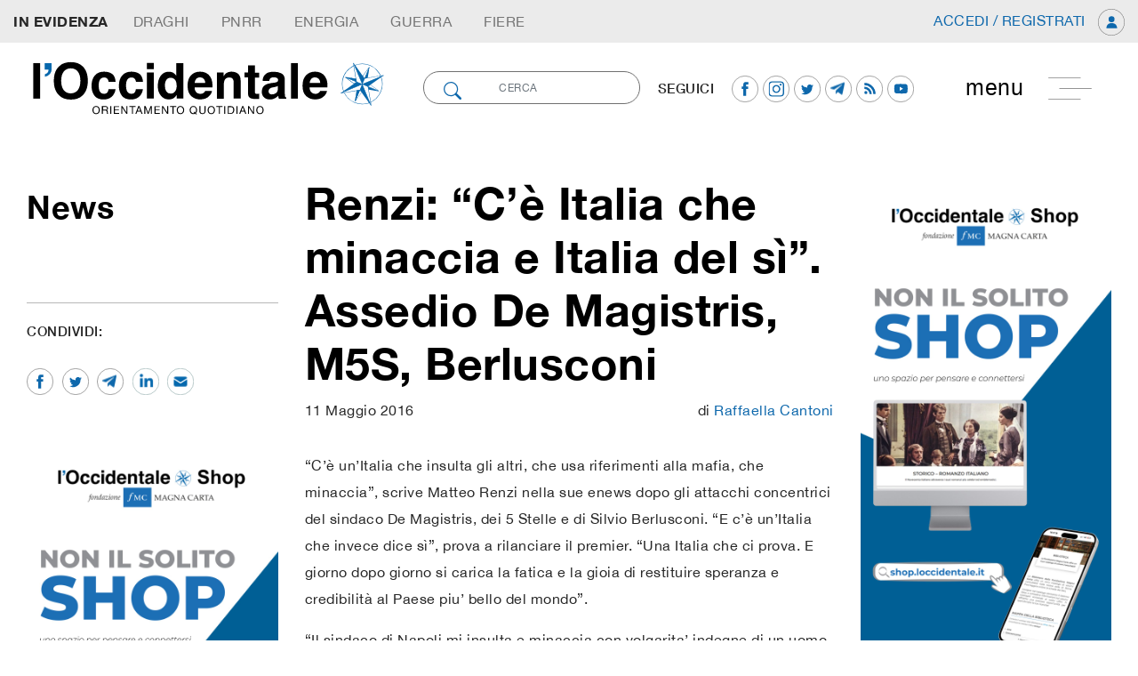

--- FILE ---
content_type: text/html; charset=UTF-8
request_url: https://loccidentale.it/renzi-ce-italia-che-minaccia-e-italia-del-si-assedio-de-magistris-m5s-berlusconi/
body_size: 171322
content:
<!doctype html>
<html class="no-js" lang="it-IT">
<!--[if lt IE 7]>      <html class="no-js lt-ie9 lt-ie8 lt-ie7" lang=""> <![endif]-->
<!--[if IE 7]>         <html class="no-js lt-ie9 lt-ie8" lang=""> <![endif]-->
<!--[if IE 8]>         <html class="no-js lt-ie9" lang=""> <![endif]-->
<!--[if gt IE 8]><!-->
<html class="no-js" lang="it">
<!--<![endif]-->

<head>
        <meta charset="utf-8">
    <meta http-equiv="X-UA-Compatible" content="IE=edge,chrome=1">
    <meta name="viewport" content="width=device-width, initial-scale=1">
    <!-- Pingback URL -->
    <link rel="pingback" href="xmlrpc.php" />
    <link rel="author" href="humans.txt" />
    <link rel="alternate" type="application/rss+xml" title="l'occidentale Feed" href="https://loccidentale.it/feed/">

    <link rel="apple-touch-icon" sizes="57x57" href="https://loccidentale.it/wp-content/themes/emcode/assets/includes/favicon/apple-icon-57x57.png">
    <link rel="apple-touch-icon" sizes="60x60" href="https://loccidentale.it/wp-content/themes/emcode/assets/includes/favicon/apple-icon-60x60.png">
    <link rel="apple-touch-icon" sizes="72x72" href="https://loccidentale.it/wp-content/themes/emcode/assets/includes/favicon/apple-icon-72x72.png">
    <link rel="apple-touch-icon" sizes="76x76" href="https://loccidentale.it/wp-content/themes/emcode/assets/includes/favicon/apple-icon-76x76.png">
    <link rel="apple-touch-icon" sizes="114x114" href="https://loccidentale.it/wp-content/themes/emcode/assets/includes/favicon/apple-icon-114x114.png">
    <link rel="apple-touch-icon" sizes="120x120" href="https://loccidentale.it/wp-content/themes/emcode/assets/includes/favicon/apple-icon-120x120.png">
    <link rel="apple-touch-icon" sizes="144x144" href="https://loccidentale.it/wp-content/themes/emcode/assets/includes/favicon/apple-icon-144x144.png">
    <link rel="apple-touch-icon" sizes="152x152" href="https://loccidentale.it/wp-content/themes/emcode/assets/includes/favicon/apple-icon-152x152.png">
    <link rel="apple-touch-icon" sizes="180x180" href="https://loccidentale.it/wp-content/themes/emcode/assets/includes/favicon/apple-icon-180x180.png">
    <link rel="icon" type="image/png" sizes="192x192" href="https://loccidentale.it/wp-content/themes/emcode/assets/includes/favicon/android-icon-192x192.png">
    <link rel="icon" type="image/png" sizes="32x32" href="https://loccidentale.it/wp-content/themes/emcode/assets/includes/favicon/favicon-32x32.png">
    <link rel="icon" type="image/png" sizes="96x96" href="https://loccidentale.it/wp-content/themes/emcode/assets/includes/favicon/favicon-96x96.png">
    <link rel="icon" type="image/png" sizes="16x16" href="https://loccidentale.it/wp-content/themes/emcode/assets/includes/favicon/favicon-16x16.png">
    <link rel="manifest" href="https://loccidentale.it/wp-content/themes/emcode/assets/includes/favicon/manifest.json">

    <!--Select mobile color status bar-->
    <!-- Chrome, Firefox OS and Opera -->
    <meta name="theme-color" content="" />
    <!-- Windows Phone -->
    <meta name="msapplication-navbutton-color" content="" />
    <!-- iOS Safari -->
    <meta name="apple-mobile-web-app-capable" content="yes" />
    <meta name="apple-mobile-web-app-status-bar-style" content="black-translucent" />

    <link href="" rel="stylesheet">    <link href="" rel="stylesheet">    <link href="" rel="stylesheet">    		    <!-- PVC Template -->
    <script type="text/template" id="pvc-stats-view-template">
    <i class="pvc-stats-icon small" aria-hidden="true"><svg xmlns="http://www.w3.org/2000/svg" version="1.0" viewBox="0 0 502 315" preserveAspectRatio="xMidYMid meet"><g transform="translate(0,332) scale(0.1,-0.1)" fill="" stroke="none"><path d="M2394 3279 l-29 -30 -3 -207 c-2 -182 0 -211 15 -242 39 -76 157 -76 196 0 15 31 17 60 15 243 l-3 209 -33 29 c-26 23 -41 29 -80 29 -41 0 -53 -5 -78 -31z"/><path d="M3085 3251 c-45 -19 -58 -50 -96 -229 -47 -217 -49 -260 -13 -295 52 -53 146 -42 177 20 16 31 87 366 87 410 0 70 -86 122 -155 94z"/><path d="M1751 3234 c-13 -9 -29 -31 -37 -50 -12 -29 -10 -49 21 -204 19 -94 39 -189 45 -210 14 -50 54 -80 110 -80 34 0 48 6 76 34 21 21 34 44 34 59 0 14 -18 113 -40 219 -37 178 -43 195 -70 221 -36 32 -101 37 -139 11z"/><path d="M1163 3073 c-36 -7 -73 -59 -73 -102 0 -56 133 -378 171 -413 34 -32 83 -37 129 -13 70 36 67 87 -16 290 -86 209 -89 214 -129 231 -35 14 -42 15 -82 7z"/><path d="M3689 3066 c-15 -9 -33 -30 -42 -48 -48 -103 -147 -355 -147 -375 0 -98 131 -148 192 -74 13 15 57 108 97 206 80 196 84 226 37 273 -30 30 -99 39 -137 18z"/><path d="M583 2784 c-38 -19 -67 -74 -58 -113 9 -42 211 -354 242 -373 16 -10 45 -18 66 -18 51 0 107 52 107 100 0 39 -1 41 -124 234 -80 126 -108 162 -133 173 -41 17 -61 16 -100 -3z"/><path d="M4250 2784 c-14 -9 -74 -91 -133 -183 -95 -150 -107 -173 -107 -213 0 -55 33 -94 87 -104 67 -13 90 8 211 198 130 202 137 225 78 284 -27 27 -42 34 -72 34 -22 0 -50 -8 -64 -16z"/><path d="M2275 2693 c-553 -48 -1095 -270 -1585 -649 -135 -104 -459 -423 -483 -476 -23 -49 -22 -139 2 -186 73 -142 361 -457 571 -626 285 -228 642 -407 990 -497 242 -63 336 -73 660 -74 310 0 370 5 595 52 535 111 1045 392 1455 803 122 121 250 273 275 326 19 41 19 137 0 174 -41 79 -309 363 -465 492 -447 370 -946 591 -1479 653 -113 14 -422 18 -536 8z m395 -428 c171 -34 330 -124 456 -258 112 -119 167 -219 211 -378 27 -96 24 -300 -5 -401 -72 -255 -236 -447 -474 -557 -132 -62 -201 -76 -368 -76 -167 0 -236 14 -368 76 -213 98 -373 271 -451 485 -162 444 86 934 547 1084 153 49 292 57 452 25z m909 -232 c222 -123 408 -262 593 -441 76 -74 138 -139 138 -144 0 -16 -233 -242 -330 -319 -155 -123 -309 -223 -461 -299 l-81 -41 32 46 c18 26 49 83 70 128 143 306 141 649 -6 957 -25 52 -61 116 -79 142 l-34 47 45 -20 c26 -10 76 -36 113 -56z m-2057 25 c-40 -58 -105 -190 -130 -263 -110 -324 -59 -707 132 -981 25 -35 42 -64 37 -64 -19 0 -241 119 -326 174 -188 122 -406 314 -532 468 l-58 71 108 103 c185 178 428 349 672 473 66 33 121 60 123 61 2 0 -10 -19 -26 -42z"/><path d="M2375 1950 c-198 -44 -350 -190 -395 -379 -18 -76 -8 -221 19 -290 114 -284 457 -406 731 -260 98 52 188 154 231 260 27 69 37 214 19 290 -38 163 -166 304 -326 360 -67 23 -215 33 -279 19z"/></g></svg></i>
	 <%= total_view %> 	<% if ( today_view > 0 ) { %>
		<span class="views_today">,  <%= today_view %> views today</span>
	<% } %>
	</span>
	</script>
		    <meta name='robots' content='index, follow, max-image-preview:large, max-snippet:-1, max-video-preview:-1' />
	<style>img:is([sizes="auto" i], [sizes^="auto," i]) { contain-intrinsic-size: 3000px 1500px }</style>
	
	<!-- This site is optimized with the Yoast SEO plugin v26.7 - https://yoast.com/wordpress/plugins/seo/ -->
	<title>Renzi: &quot;C&#039;è Italia che minaccia e Italia del sì&quot;. Assedio De Magistris, M5S, Berlusconi - l&#039;occidentale</title>
	<link rel="canonical" href="https://loccidentale.it/renzi-ce-italia-che-minaccia-e-italia-del-si-assedio-de-magistris-m5s-berlusconi/" />
	<meta property="og:locale" content="it_IT" />
	<meta property="og:type" content="article" />
	<meta property="og:title" content="Renzi: &quot;C&#039;è Italia che minaccia e Italia del sì&quot;. Assedio De Magistris, M5S, Berlusconi - l&#039;occidentale" />
	<meta property="og:description" content="&quot;C&#039;è un&#039;Italia che insulta gli altri, che usa riferimenti alla mafia, che minaccia&quot;, scrive Matteo Renzi nella sue enews dopo gli attacchi concentrici del sindaco De Magistris, dei 5 Stelle e di Silvio Berlusconi. &quot;E c&#039;è un&#039;Italia che invece dice sì&quot;." />
	<meta property="og:url" content="https://loccidentale.it/renzi-ce-italia-che-minaccia-e-italia-del-si-assedio-de-magistris-m5s-berlusconi/" />
	<meta property="og:site_name" content="l&#039;occidentale" />
	<meta property="article:publisher" content="https://www.facebook.com/loccidentale" />
	<meta property="article:published_time" content="2016-05-11T08:29:22+00:00" />
	<meta property="article:modified_time" content="2022-05-28T16:33:47+00:00" />
	<meta name="author" content="Redazione" />
	<meta name="twitter:card" content="summary_large_image" />
	<meta name="twitter:creator" content="@occidentale" />
	<meta name="twitter:site" content="@occidentale" />
	<meta name="twitter:label1" content="Scritto da" />
	<meta name="twitter:data1" content="Redazione" />
	<meta name="twitter:label2" content="Tempo di lettura stimato" />
	<meta name="twitter:data2" content="2 minuti" />
	<script type="application/ld+json" class="yoast-schema-graph">{"@context":"https://schema.org","@graph":[{"@type":"Article","@id":"https://loccidentale.it/renzi-ce-italia-che-minaccia-e-italia-del-si-assedio-de-magistris-m5s-berlusconi/#article","isPartOf":{"@id":"https://loccidentale.it/renzi-ce-italia-che-minaccia-e-italia-del-si-assedio-de-magistris-m5s-berlusconi/"},"author":{"name":"Redazione","@id":"https://loccidentale.it/#/schema/person/9e724122e06658398fb0c35fb312a907"},"headline":"Renzi: &#8220;C&#8217;è Italia che minaccia e Italia del sì&#8221;. Assedio De Magistris, M5S, Berlusconi","datePublished":"2016-05-11T08:29:22+00:00","dateModified":"2022-05-28T16:33:47+00:00","mainEntityOfPage":{"@id":"https://loccidentale.it/renzi-ce-italia-che-minaccia-e-italia-del-si-assedio-de-magistris-m5s-berlusconi/"},"wordCount":495,"commentCount":0,"publisher":{"@id":"https://loccidentale.it/#organization"},"keywords":["de magistris","e-news","matteo renzi","renzi"],"articleSection":["Italia","News"],"inLanguage":"it-IT","potentialAction":[{"@type":"CommentAction","name":"Comment","target":["https://loccidentale.it/renzi-ce-italia-che-minaccia-e-italia-del-si-assedio-de-magistris-m5s-berlusconi/#respond"]}]},{"@type":"WebPage","@id":"https://loccidentale.it/renzi-ce-italia-che-minaccia-e-italia-del-si-assedio-de-magistris-m5s-berlusconi/","url":"https://loccidentale.it/renzi-ce-italia-che-minaccia-e-italia-del-si-assedio-de-magistris-m5s-berlusconi/","name":"Renzi: \"C'è Italia che minaccia e Italia del sì\". Assedio De Magistris, M5S, Berlusconi - l'occidentale","isPartOf":{"@id":"https://loccidentale.it/#website"},"datePublished":"2016-05-11T08:29:22+00:00","dateModified":"2022-05-28T16:33:47+00:00","breadcrumb":{"@id":"https://loccidentale.it/renzi-ce-italia-che-minaccia-e-italia-del-si-assedio-de-magistris-m5s-berlusconi/#breadcrumb"},"inLanguage":"it-IT","potentialAction":[{"@type":"ReadAction","target":["https://loccidentale.it/renzi-ce-italia-che-minaccia-e-italia-del-si-assedio-de-magistris-m5s-berlusconi/"]}]},{"@type":"BreadcrumbList","@id":"https://loccidentale.it/renzi-ce-italia-che-minaccia-e-italia-del-si-assedio-de-magistris-m5s-berlusconi/#breadcrumb","itemListElement":[{"@type":"ListItem","position":1,"name":"Home","item":"https://loccidentale.it/"},{"@type":"ListItem","position":2,"name":"Renzi: &#8220;C&#8217;è Italia che minaccia e Italia del sì&#8221;. Assedio De Magistris, M5S, Berlusconi"}]},{"@type":"WebSite","@id":"https://loccidentale.it/#website","url":"https://loccidentale.it/","name":"l'occidentale","description":"Orientamento Quotidiano","publisher":{"@id":"https://loccidentale.it/#organization"},"potentialAction":[{"@type":"SearchAction","target":{"@type":"EntryPoint","urlTemplate":"https://loccidentale.it/?s={search_term_string}"},"query-input":{"@type":"PropertyValueSpecification","valueRequired":true,"valueName":"search_term_string"}}],"inLanguage":"it-IT"},{"@type":"Organization","@id":"https://loccidentale.it/#organization","name":"l'occidentale","url":"https://loccidentale.it/","logo":{"@type":"ImageObject","inLanguage":"it-IT","@id":"https://loccidentale.it/#/schema/logo/image/","url":"https://loccidentale.it/wp-content/uploads/Occidentale-Logo-Integrale.png","contentUrl":"https://loccidentale.it/wp-content/uploads/Occidentale-Logo-Integrale.png","width":1232,"height":327,"caption":"l'occidentale"},"image":{"@id":"https://loccidentale.it/#/schema/logo/image/"},"sameAs":["https://www.facebook.com/loccidentale","https://x.com/occidentale","https://www.instagram.com/"]},{"@type":"Person","@id":"https://loccidentale.it/#/schema/person/9e724122e06658398fb0c35fb312a907","name":"Redazione","image":{"@type":"ImageObject","inLanguage":"it-IT","@id":"https://loccidentale.it/#/schema/person/image/","url":"https://secure.gravatar.com/avatar/c49f5f391327f8ab9d9d5f864291e6ef77f9d4bab28895d15b45bfc96a1f72b2?s=96&d=mm&r=g","contentUrl":"https://secure.gravatar.com/avatar/c49f5f391327f8ab9d9d5f864291e6ef77f9d4bab28895d15b45bfc96a1f72b2?s=96&d=mm&r=g","caption":"Redazione"}}]}</script>
	<!-- / Yoast SEO plugin. -->


<link rel='dns-prefetch' href='//code.jquery.com' />
<link rel='dns-prefetch' href='//ajax.googleapis.com' />
<link rel='dns-prefetch' href='//cdnjs.cloudflare.com' />
<link rel='dns-prefetch' href='//maxcdn.bootstrapcdn.com' />
<link rel='dns-prefetch' href='//www.paypalobjects.com' />
<link rel='dns-prefetch' href='//cdn.plot.ly' />
<link rel="alternate" type="application/rss+xml" title="l&#039;occidentale &raquo; Renzi: &#8220;C&#8217;è Italia che minaccia e Italia del sì&#8221;. Assedio De Magistris, M5S, Berlusconi Feed dei commenti" href="https://loccidentale.it/renzi-ce-italia-che-minaccia-e-italia-del-si-assedio-de-magistris-m5s-berlusconi/feed/" />
<script type="text/javascript">
/* <![CDATA[ */
window._wpemojiSettings = {"baseUrl":"https:\/\/s.w.org\/images\/core\/emoji\/16.0.1\/72x72\/","ext":".png","svgUrl":"https:\/\/s.w.org\/images\/core\/emoji\/16.0.1\/svg\/","svgExt":".svg","source":{"concatemoji":"https:\/\/loccidentale.it\/wp-includes\/js\/wp-emoji-release.min.js"}};
/*! This file is auto-generated */
!function(s,n){var o,i,e;function c(e){try{var t={supportTests:e,timestamp:(new Date).valueOf()};sessionStorage.setItem(o,JSON.stringify(t))}catch(e){}}function p(e,t,n){e.clearRect(0,0,e.canvas.width,e.canvas.height),e.fillText(t,0,0);var t=new Uint32Array(e.getImageData(0,0,e.canvas.width,e.canvas.height).data),a=(e.clearRect(0,0,e.canvas.width,e.canvas.height),e.fillText(n,0,0),new Uint32Array(e.getImageData(0,0,e.canvas.width,e.canvas.height).data));return t.every(function(e,t){return e===a[t]})}function u(e,t){e.clearRect(0,0,e.canvas.width,e.canvas.height),e.fillText(t,0,0);for(var n=e.getImageData(16,16,1,1),a=0;a<n.data.length;a++)if(0!==n.data[a])return!1;return!0}function f(e,t,n,a){switch(t){case"flag":return n(e,"\ud83c\udff3\ufe0f\u200d\u26a7\ufe0f","\ud83c\udff3\ufe0f\u200b\u26a7\ufe0f")?!1:!n(e,"\ud83c\udde8\ud83c\uddf6","\ud83c\udde8\u200b\ud83c\uddf6")&&!n(e,"\ud83c\udff4\udb40\udc67\udb40\udc62\udb40\udc65\udb40\udc6e\udb40\udc67\udb40\udc7f","\ud83c\udff4\u200b\udb40\udc67\u200b\udb40\udc62\u200b\udb40\udc65\u200b\udb40\udc6e\u200b\udb40\udc67\u200b\udb40\udc7f");case"emoji":return!a(e,"\ud83e\udedf")}return!1}function g(e,t,n,a){var r="undefined"!=typeof WorkerGlobalScope&&self instanceof WorkerGlobalScope?new OffscreenCanvas(300,150):s.createElement("canvas"),o=r.getContext("2d",{willReadFrequently:!0}),i=(o.textBaseline="top",o.font="600 32px Arial",{});return e.forEach(function(e){i[e]=t(o,e,n,a)}),i}function t(e){var t=s.createElement("script");t.src=e,t.defer=!0,s.head.appendChild(t)}"undefined"!=typeof Promise&&(o="wpEmojiSettingsSupports",i=["flag","emoji"],n.supports={everything:!0,everythingExceptFlag:!0},e=new Promise(function(e){s.addEventListener("DOMContentLoaded",e,{once:!0})}),new Promise(function(t){var n=function(){try{var e=JSON.parse(sessionStorage.getItem(o));if("object"==typeof e&&"number"==typeof e.timestamp&&(new Date).valueOf()<e.timestamp+604800&&"object"==typeof e.supportTests)return e.supportTests}catch(e){}return null}();if(!n){if("undefined"!=typeof Worker&&"undefined"!=typeof OffscreenCanvas&&"undefined"!=typeof URL&&URL.createObjectURL&&"undefined"!=typeof Blob)try{var e="postMessage("+g.toString()+"("+[JSON.stringify(i),f.toString(),p.toString(),u.toString()].join(",")+"));",a=new Blob([e],{type:"text/javascript"}),r=new Worker(URL.createObjectURL(a),{name:"wpTestEmojiSupports"});return void(r.onmessage=function(e){c(n=e.data),r.terminate(),t(n)})}catch(e){}c(n=g(i,f,p,u))}t(n)}).then(function(e){for(var t in e)n.supports[t]=e[t],n.supports.everything=n.supports.everything&&n.supports[t],"flag"!==t&&(n.supports.everythingExceptFlag=n.supports.everythingExceptFlag&&n.supports[t]);n.supports.everythingExceptFlag=n.supports.everythingExceptFlag&&!n.supports.flag,n.DOMReady=!1,n.readyCallback=function(){n.DOMReady=!0}}).then(function(){return e}).then(function(){var e;n.supports.everything||(n.readyCallback(),(e=n.source||{}).concatemoji?t(e.concatemoji):e.wpemoji&&e.twemoji&&(t(e.twemoji),t(e.wpemoji)))}))}((window,document),window._wpemojiSettings);
/* ]]> */
</script>
<style id='wp-emoji-styles-inline-css' type='text/css'>

	img.wp-smiley, img.emoji {
		display: inline !important;
		border: none !important;
		box-shadow: none !important;
		height: 1em !important;
		width: 1em !important;
		margin: 0 0.07em !important;
		vertical-align: -0.1em !important;
		background: none !important;
		padding: 0 !important;
	}
</style>
<link rel='stylesheet' id='wp-block-library-css' href='https://loccidentale.it/wp-includes/css/dist/block-library/style.min.css' type='text/css' media='all' />
<style id='classic-theme-styles-inline-css' type='text/css'>
/*! This file is auto-generated */
.wp-block-button__link{color:#fff;background-color:#32373c;border-radius:9999px;box-shadow:none;text-decoration:none;padding:calc(.667em + 2px) calc(1.333em + 2px);font-size:1.125em}.wp-block-file__button{background:#32373c;color:#fff;text-decoration:none}
</style>
<style id='global-styles-inline-css' type='text/css'>
:root{--wp--preset--aspect-ratio--square: 1;--wp--preset--aspect-ratio--4-3: 4/3;--wp--preset--aspect-ratio--3-4: 3/4;--wp--preset--aspect-ratio--3-2: 3/2;--wp--preset--aspect-ratio--2-3: 2/3;--wp--preset--aspect-ratio--16-9: 16/9;--wp--preset--aspect-ratio--9-16: 9/16;--wp--preset--color--black: #000000;--wp--preset--color--cyan-bluish-gray: #abb8c3;--wp--preset--color--white: #ffffff;--wp--preset--color--pale-pink: #f78da7;--wp--preset--color--vivid-red: #cf2e2e;--wp--preset--color--luminous-vivid-orange: #ff6900;--wp--preset--color--luminous-vivid-amber: #fcb900;--wp--preset--color--light-green-cyan: #7bdcb5;--wp--preset--color--vivid-green-cyan: #00d084;--wp--preset--color--pale-cyan-blue: #8ed1fc;--wp--preset--color--vivid-cyan-blue: #0693e3;--wp--preset--color--vivid-purple: #9b51e0;--wp--preset--gradient--vivid-cyan-blue-to-vivid-purple: linear-gradient(135deg,rgba(6,147,227,1) 0%,rgb(155,81,224) 100%);--wp--preset--gradient--light-green-cyan-to-vivid-green-cyan: linear-gradient(135deg,rgb(122,220,180) 0%,rgb(0,208,130) 100%);--wp--preset--gradient--luminous-vivid-amber-to-luminous-vivid-orange: linear-gradient(135deg,rgba(252,185,0,1) 0%,rgba(255,105,0,1) 100%);--wp--preset--gradient--luminous-vivid-orange-to-vivid-red: linear-gradient(135deg,rgba(255,105,0,1) 0%,rgb(207,46,46) 100%);--wp--preset--gradient--very-light-gray-to-cyan-bluish-gray: linear-gradient(135deg,rgb(238,238,238) 0%,rgb(169,184,195) 100%);--wp--preset--gradient--cool-to-warm-spectrum: linear-gradient(135deg,rgb(74,234,220) 0%,rgb(151,120,209) 20%,rgb(207,42,186) 40%,rgb(238,44,130) 60%,rgb(251,105,98) 80%,rgb(254,248,76) 100%);--wp--preset--gradient--blush-light-purple: linear-gradient(135deg,rgb(255,206,236) 0%,rgb(152,150,240) 100%);--wp--preset--gradient--blush-bordeaux: linear-gradient(135deg,rgb(254,205,165) 0%,rgb(254,45,45) 50%,rgb(107,0,62) 100%);--wp--preset--gradient--luminous-dusk: linear-gradient(135deg,rgb(255,203,112) 0%,rgb(199,81,192) 50%,rgb(65,88,208) 100%);--wp--preset--gradient--pale-ocean: linear-gradient(135deg,rgb(255,245,203) 0%,rgb(182,227,212) 50%,rgb(51,167,181) 100%);--wp--preset--gradient--electric-grass: linear-gradient(135deg,rgb(202,248,128) 0%,rgb(113,206,126) 100%);--wp--preset--gradient--midnight: linear-gradient(135deg,rgb(2,3,129) 0%,rgb(40,116,252) 100%);--wp--preset--font-size--small: 13px;--wp--preset--font-size--medium: 20px;--wp--preset--font-size--large: 36px;--wp--preset--font-size--x-large: 42px;--wp--preset--spacing--20: 0.44rem;--wp--preset--spacing--30: 0.67rem;--wp--preset--spacing--40: 1rem;--wp--preset--spacing--50: 1.5rem;--wp--preset--spacing--60: 2.25rem;--wp--preset--spacing--70: 3.38rem;--wp--preset--spacing--80: 5.06rem;--wp--preset--shadow--natural: 6px 6px 9px rgba(0, 0, 0, 0.2);--wp--preset--shadow--deep: 12px 12px 50px rgba(0, 0, 0, 0.4);--wp--preset--shadow--sharp: 6px 6px 0px rgba(0, 0, 0, 0.2);--wp--preset--shadow--outlined: 6px 6px 0px -3px rgba(255, 255, 255, 1), 6px 6px rgba(0, 0, 0, 1);--wp--preset--shadow--crisp: 6px 6px 0px rgba(0, 0, 0, 1);}:where(.is-layout-flex){gap: 0.5em;}:where(.is-layout-grid){gap: 0.5em;}body .is-layout-flex{display: flex;}.is-layout-flex{flex-wrap: wrap;align-items: center;}.is-layout-flex > :is(*, div){margin: 0;}body .is-layout-grid{display: grid;}.is-layout-grid > :is(*, div){margin: 0;}:where(.wp-block-columns.is-layout-flex){gap: 2em;}:where(.wp-block-columns.is-layout-grid){gap: 2em;}:where(.wp-block-post-template.is-layout-flex){gap: 1.25em;}:where(.wp-block-post-template.is-layout-grid){gap: 1.25em;}.has-black-color{color: var(--wp--preset--color--black) !important;}.has-cyan-bluish-gray-color{color: var(--wp--preset--color--cyan-bluish-gray) !important;}.has-white-color{color: var(--wp--preset--color--white) !important;}.has-pale-pink-color{color: var(--wp--preset--color--pale-pink) !important;}.has-vivid-red-color{color: var(--wp--preset--color--vivid-red) !important;}.has-luminous-vivid-orange-color{color: var(--wp--preset--color--luminous-vivid-orange) !important;}.has-luminous-vivid-amber-color{color: var(--wp--preset--color--luminous-vivid-amber) !important;}.has-light-green-cyan-color{color: var(--wp--preset--color--light-green-cyan) !important;}.has-vivid-green-cyan-color{color: var(--wp--preset--color--vivid-green-cyan) !important;}.has-pale-cyan-blue-color{color: var(--wp--preset--color--pale-cyan-blue) !important;}.has-vivid-cyan-blue-color{color: var(--wp--preset--color--vivid-cyan-blue) !important;}.has-vivid-purple-color{color: var(--wp--preset--color--vivid-purple) !important;}.has-black-background-color{background-color: var(--wp--preset--color--black) !important;}.has-cyan-bluish-gray-background-color{background-color: var(--wp--preset--color--cyan-bluish-gray) !important;}.has-white-background-color{background-color: var(--wp--preset--color--white) !important;}.has-pale-pink-background-color{background-color: var(--wp--preset--color--pale-pink) !important;}.has-vivid-red-background-color{background-color: var(--wp--preset--color--vivid-red) !important;}.has-luminous-vivid-orange-background-color{background-color: var(--wp--preset--color--luminous-vivid-orange) !important;}.has-luminous-vivid-amber-background-color{background-color: var(--wp--preset--color--luminous-vivid-amber) !important;}.has-light-green-cyan-background-color{background-color: var(--wp--preset--color--light-green-cyan) !important;}.has-vivid-green-cyan-background-color{background-color: var(--wp--preset--color--vivid-green-cyan) !important;}.has-pale-cyan-blue-background-color{background-color: var(--wp--preset--color--pale-cyan-blue) !important;}.has-vivid-cyan-blue-background-color{background-color: var(--wp--preset--color--vivid-cyan-blue) !important;}.has-vivid-purple-background-color{background-color: var(--wp--preset--color--vivid-purple) !important;}.has-black-border-color{border-color: var(--wp--preset--color--black) !important;}.has-cyan-bluish-gray-border-color{border-color: var(--wp--preset--color--cyan-bluish-gray) !important;}.has-white-border-color{border-color: var(--wp--preset--color--white) !important;}.has-pale-pink-border-color{border-color: var(--wp--preset--color--pale-pink) !important;}.has-vivid-red-border-color{border-color: var(--wp--preset--color--vivid-red) !important;}.has-luminous-vivid-orange-border-color{border-color: var(--wp--preset--color--luminous-vivid-orange) !important;}.has-luminous-vivid-amber-border-color{border-color: var(--wp--preset--color--luminous-vivid-amber) !important;}.has-light-green-cyan-border-color{border-color: var(--wp--preset--color--light-green-cyan) !important;}.has-vivid-green-cyan-border-color{border-color: var(--wp--preset--color--vivid-green-cyan) !important;}.has-pale-cyan-blue-border-color{border-color: var(--wp--preset--color--pale-cyan-blue) !important;}.has-vivid-cyan-blue-border-color{border-color: var(--wp--preset--color--vivid-cyan-blue) !important;}.has-vivid-purple-border-color{border-color: var(--wp--preset--color--vivid-purple) !important;}.has-vivid-cyan-blue-to-vivid-purple-gradient-background{background: var(--wp--preset--gradient--vivid-cyan-blue-to-vivid-purple) !important;}.has-light-green-cyan-to-vivid-green-cyan-gradient-background{background: var(--wp--preset--gradient--light-green-cyan-to-vivid-green-cyan) !important;}.has-luminous-vivid-amber-to-luminous-vivid-orange-gradient-background{background: var(--wp--preset--gradient--luminous-vivid-amber-to-luminous-vivid-orange) !important;}.has-luminous-vivid-orange-to-vivid-red-gradient-background{background: var(--wp--preset--gradient--luminous-vivid-orange-to-vivid-red) !important;}.has-very-light-gray-to-cyan-bluish-gray-gradient-background{background: var(--wp--preset--gradient--very-light-gray-to-cyan-bluish-gray) !important;}.has-cool-to-warm-spectrum-gradient-background{background: var(--wp--preset--gradient--cool-to-warm-spectrum) !important;}.has-blush-light-purple-gradient-background{background: var(--wp--preset--gradient--blush-light-purple) !important;}.has-blush-bordeaux-gradient-background{background: var(--wp--preset--gradient--blush-bordeaux) !important;}.has-luminous-dusk-gradient-background{background: var(--wp--preset--gradient--luminous-dusk) !important;}.has-pale-ocean-gradient-background{background: var(--wp--preset--gradient--pale-ocean) !important;}.has-electric-grass-gradient-background{background: var(--wp--preset--gradient--electric-grass) !important;}.has-midnight-gradient-background{background: var(--wp--preset--gradient--midnight) !important;}.has-small-font-size{font-size: var(--wp--preset--font-size--small) !important;}.has-medium-font-size{font-size: var(--wp--preset--font-size--medium) !important;}.has-large-font-size{font-size: var(--wp--preset--font-size--large) !important;}.has-x-large-font-size{font-size: var(--wp--preset--font-size--x-large) !important;}
:where(.wp-block-post-template.is-layout-flex){gap: 1.25em;}:where(.wp-block-post-template.is-layout-grid){gap: 1.25em;}
:where(.wp-block-columns.is-layout-flex){gap: 2em;}:where(.wp-block-columns.is-layout-grid){gap: 2em;}
:root :where(.wp-block-pullquote){font-size: 1.5em;line-height: 1.6;}
</style>
<link rel='stylesheet' id='contact-form-7-css' href='https://loccidentale.it/wp-content/plugins/contact-form-7/includes/css/styles.css' type='text/css' media='all' />
<link rel='stylesheet' id='a3-pvc-style-css' href='https://loccidentale.it/wp-content/plugins/page-views-count/assets/css/style.min.css' type='text/css' media='all' />
<link rel='stylesheet' id='a3pvc-css' href='//loccidentale.it/wp-content/uploads/sass/pvc.min.css' type='text/css' media='all' />
<link rel='stylesheet' id='Bootstrap-css' href='https://maxcdn.bootstrapcdn.com/bootstrap/4.1.3/css/bootstrap.min.css' type='text/css' media='all' />
<link rel='stylesheet' id='Boostrap-engine-css' href='https://loccidentale.it/wp-content/themes/emcode/assets/includes/css/engine-bt4.css' type='text/css' media='all' />
<link rel='stylesheet' id='navbar-setting-css' href='https://loccidentale.it/wp-content/themes/emcode/assets/includes/css/nav.css' type='text/css' media='all' />
<link rel='stylesheet' id='default-css' href='https://loccidentale.it/wp-content/themes/emcode/assets/custom.css' type='text/css' media='all' />
<link rel="stylesheet" type="text/css" href="https://loccidentale.it/wp-content/plugins/smart-slider-3/Public/SmartSlider3/Application/Frontend/Assets/dist/smartslider.min.css?ver=c397fa89" media="all">
<style data-related="n2-ss-3">div#n2-ss-3 .n2-ss-slider-1{display:grid;position:relative;}div#n2-ss-3 .n2-ss-slider-2{display:grid;position:relative;overflow:hidden;padding:0px 0px 0px 0px;border:0px solid RGBA(62,62,62,1);border-radius:0px;background-clip:padding-box;background-repeat:repeat;background-position:50% 50%;background-size:cover;background-attachment:scroll;z-index:1;}div#n2-ss-3:not(.n2-ss-loaded) .n2-ss-slider-2{background-image:none !important;}div#n2-ss-3 .n2-ss-slider-3{display:grid;grid-template-areas:'cover';position:relative;overflow:hidden;z-index:10;}div#n2-ss-3 .n2-ss-slider-3 > *{grid-area:cover;}div#n2-ss-3 .n2-ss-slide-backgrounds,div#n2-ss-3 .n2-ss-slider-3 > .n2-ss-divider{position:relative;}div#n2-ss-3 .n2-ss-slide-backgrounds{z-index:10;}div#n2-ss-3 .n2-ss-slide-backgrounds > *{overflow:hidden;}div#n2-ss-3 .n2-ss-slide-background{transform:translateX(-100000px);}div#n2-ss-3 .n2-ss-slider-4{place-self:center;position:relative;width:100%;height:100%;z-index:20;display:grid;grid-template-areas:'slide';}div#n2-ss-3 .n2-ss-slider-4 > *{grid-area:slide;}div#n2-ss-3.n2-ss-full-page--constrain-ratio .n2-ss-slider-4{height:auto;}div#n2-ss-3 .n2-ss-slide{display:grid;place-items:center;grid-auto-columns:100%;position:relative;z-index:20;-webkit-backface-visibility:hidden;transform:translateX(-100000px);}div#n2-ss-3 .n2-ss-slide{perspective:1500px;}div#n2-ss-3 .n2-ss-slide-active{z-index:21;}.n2-ss-background-animation{position:absolute;top:0;left:0;width:100%;height:100%;z-index:3;}div#n2-ss-3 .n2-ss-slide-limiter{max-width:800px;}div#n2-ss-3 .n-uc-NztbYKAoHZqF{padding:10px 10px 10px 10px}div#n2-ss-3 .n-uc-KVIE2mJYM7VW{padding:10px 10px 10px 10px}@media (min-width: 1200px){div#n2-ss-3 [data-hide-desktopportrait="1"]{display: none !important;}}@media (orientation: landscape) and (max-width: 1199px) and (min-width: 901px),(orientation: portrait) and (max-width: 1199px) and (min-width: 701px){div#n2-ss-3 [data-hide-tabletportrait="1"]{display: none !important;}}@media (orientation: landscape) and (max-width: 900px),(orientation: portrait) and (max-width: 700px){div#n2-ss-3 [data-hide-mobileportrait="1"]{display: none !important;}}</style>
<script>(function(){this._N2=this._N2||{_r:[],_d:[],r:function(){this._r.push(arguments)},d:function(){this._d.push(arguments)}}}).call(window);</script><script src="https://loccidentale.it/wp-content/plugins/smart-slider-3/Public/SmartSlider3/Application/Frontend/Assets/dist/n2.min.js?ver=c397fa89" defer async></script>
<script src="https://loccidentale.it/wp-content/plugins/smart-slider-3/Public/SmartSlider3/Application/Frontend/Assets/dist/smartslider-frontend.min.js?ver=c397fa89" defer async></script>
<script src="https://loccidentale.it/wp-content/plugins/smart-slider-3/Public/SmartSlider3/Slider/SliderType/Simple/Assets/dist/ss-simple.min.js?ver=c397fa89" defer async></script>
<script>_N2.r('documentReady',function(){_N2.r(["documentReady","smartslider-frontend","ss-simple"],function(){new _N2.SmartSliderSimple('n2-ss-3',{"admin":false,"background.video.mobile":1,"loadingTime":2000,"alias":{"id":0,"smoothScroll":0,"slideSwitch":0,"scroll":1},"align":"normal","isDelayed":0,"responsive":{"mediaQueries":{"all":false,"desktopportrait":["(min-width: 1200px)"],"tabletportrait":["(orientation: landscape) and (max-width: 1199px) and (min-width: 901px)","(orientation: portrait) and (max-width: 1199px) and (min-width: 701px)"],"mobileportrait":["(orientation: landscape) and (max-width: 900px)","(orientation: portrait) and (max-width: 700px)"]},"base":{"slideOuterWidth":800,"slideOuterHeight":1600,"sliderWidth":800,"sliderHeight":1600,"slideWidth":800,"slideHeight":1600},"hideOn":{"desktopLandscape":false,"desktopPortrait":false,"tabletLandscape":false,"tabletPortrait":false,"mobileLandscape":false,"mobilePortrait":false},"onResizeEnabled":true,"type":"fullwidth","sliderHeightBasedOn":"real","focusUser":1,"focusEdge":"auto","breakpoints":[{"device":"tabletPortrait","type":"max-screen-width","portraitWidth":1199,"landscapeWidth":1199},{"device":"mobilePortrait","type":"max-screen-width","portraitWidth":700,"landscapeWidth":900}],"enabledDevices":{"desktopLandscape":0,"desktopPortrait":1,"tabletLandscape":0,"tabletPortrait":1,"mobileLandscape":0,"mobilePortrait":1},"sizes":{"desktopPortrait":{"width":800,"height":1600,"max":3000,"min":800},"tabletPortrait":{"width":701,"height":1402,"customHeight":false,"max":1199,"min":701},"mobilePortrait":{"width":320,"height":640,"customHeight":false,"max":900,"min":320}},"overflowHiddenPage":0,"focus":{"offsetTop":"#wpadminbar","offsetBottom":""}},"controls":{"mousewheel":0,"touch":"horizontal","keyboard":1,"blockCarouselInteraction":1},"playWhenVisible":1,"playWhenVisibleAt":0.5,"lazyLoad":0,"lazyLoadNeighbor":0,"blockrightclick":0,"maintainSession":0,"autoplay":{"enabled":1,"start":1,"duration":2000,"autoplayLoop":1,"allowReStart":0,"reverse":0,"pause":{"click":0,"mouse":"0","mediaStarted":1},"resume":{"click":0,"mouse":"0","mediaEnded":1,"slidechanged":0},"interval":1,"intervalModifier":"loop","intervalSlide":"current"},"perspective":1500,"layerMode":{"playOnce":0,"playFirstLayer":1,"mode":"skippable","inAnimation":"mainInEnd"},"bgAnimations":0,"mainanimation":{"type":"fade","duration":800,"delay":0,"ease":"easeOutQuad","shiftedBackgroundAnimation":0},"carousel":1,"initCallbacks":function(){}})})});</script><script type="text/javascript" src="https://code.jquery.com/jquery-1.11.3.min.js" id="jquery-js"></script>
<script>window.jQuery || document.write('<script src="https://ajax.googleapis.com/ajax/libs/jquery/3.2.1/jquery.min.js"><\/script>')</script>
<script type="text/javascript" src="https://loccidentale.it/wp-includes/js/underscore.min.js" id="underscore-js"></script>
<script type="text/javascript" src="https://loccidentale.it/wp-includes/js/backbone.min.js" id="backbone-js"></script>
<script type="text/javascript" id="a3-pvc-backbone-js-extra">
/* <![CDATA[ */
var pvc_vars = {"rest_api_url":"https:\/\/loccidentale.it\/wp-json\/pvc\/v1","ajax_url":"https:\/\/loccidentale.it\/wp-admin\/admin-ajax.php","security":"f4ce657fb1","ajax_load_type":"rest_api"};
/* ]]> */
</script>
<script type="text/javascript" src="https://loccidentale.it/wp-content/plugins/page-views-count/assets/js/pvc.backbone.min.js" id="a3-pvc-backbone-js"></script>
<script type="text/javascript" src="https://ajax.googleapis.com/ajax/libs/jquery/2.2.4/jquery.min.js" id="Jquery-min-js"></script>
<script type="text/javascript" src="https://cdnjs.cloudflare.com/ajax/libs/popper.js/1.14.3/umd/popper.min.js" id="Boostrap-min-js"></script>
<script type="text/javascript" src="https://maxcdn.bootstrapcdn.com/bootstrap/4.1.3/js/bootstrap.min.js" id="Boostrap-th-js"></script>
<script type="text/javascript" src="https://www.paypalobjects.com/donate/sdk/donate-sdk.js" id="donate-js"></script>
<script type="text/javascript" src="https://cdn.plot.ly/plotly-2.11.1.min.js" id="plotly-js"></script>
<!--[if lt IE 9]><script type="text/javascript" src="https://loccidentale.it/wp-content/themes/emcode/assets/includes/js/ie9.js" id="ie9-js"></script>
<![endif]--><link rel="https://api.w.org/" href="https://loccidentale.it/wp-json/" /><link rel="alternate" title="JSON" type="application/json" href="https://loccidentale.it/wp-json/wp/v2/posts/65283" /><link rel="EditURI" type="application/rsd+xml" title="RSD" href="https://loccidentale.it/xmlrpc.php?rsd" />
<link rel='shortlink' href='https://loccidentale.it/?p=65283' />
<link rel="alternate" title="oEmbed (JSON)" type="application/json+oembed" href="https://loccidentale.it/wp-json/oembed/1.0/embed?url=https%3A%2F%2Floccidentale.it%2Frenzi-ce-italia-che-minaccia-e-italia-del-si-assedio-de-magistris-m5s-berlusconi%2F" />
<link rel="alternate" title="oEmbed (XML)" type="text/xml+oembed" href="https://loccidentale.it/wp-json/oembed/1.0/embed?url=https%3A%2F%2Floccidentale.it%2Frenzi-ce-italia-che-minaccia-e-italia-del-si-assedio-de-magistris-m5s-berlusconi%2F&#038;format=xml" />
<meta name="redi-version" content="1.2.7" /><!-- Nessuna versione HTML AMP disponibile per questo URL. -->		<style type="text/css" id="wp-custom-css">
			.cat-name h1{
	text-transform:capitalize;
	color:black;
}

.news-block h2{
	color:black;
}

.post-bigger h3{
	font-size:38px;
	line-height:46px;
}

@media screen and (min-width: 992px) and (max-width: 1201px){
		.post-bigger h3{
	  font-size: 22px;
    line-height: 32px;
}
}

@media (max-width: 991px){
	.post-bigger h3{
	  font-size: 20px;
    line-height: 25px;
}
}

hr{
	background:#ccc;
}

.navbar-search .form-control{
	height: calc(42px);
}

.navbar-search .btn-icon{
	height: calc(42px);	
}

#search .form-control{
	font-size:12px;
}

.news-block a:hover{
	text-decoration:none;
}

.staff-name h1{
	font-size:46px;
	color:black;
	font-weight:600;
	line-height:60px;
	padding:25px;
}

.staff-name h2{
	font-size:54px !Important;
	color:black;
	font-weight:600;
	line-height:60px !important;
	padding:50px 0px !Important;
}

.page-template-template-staff .order-first{
	order:1;
}

.page-numbers{
	padding:0.5em 1.2em;
	border-radius:100px;
}

.search-results h1{
	font-size:3.5vw;
	text-transform:none;
	line-height:56px;
}

.search-results .pt-lg-5{
	padding-top:0px !important;
}

@media (min-width: 992px){
.navbar-search{
	width:20%;
}
}

@media screen and (max-width: 991px){
	.login svg{
		width:30px;
		height:30px;
	}
	.tax-autori .cat-name h1,.author .cat-name h1{
	font-size: 38px;
	line-height:48px;
}
.author .cat-name,.tax-autori .cat-name{
		margin-bottom:25px;
}
.author .row.align-items-center.justify-content-center, .tax-autori .row.align-items-center.justify-content-center{
		padding-bottom:25px;
	border-bottom:1px solid #ccc;
	}
	.single-post h1{
		font-size: 24px;
    line-height: 28px;
	}
	.single-post h2{
		font-size: 21px;
    line-height: 24px;
	}
footer .pt-5{
		padding:15px !important;
	}
.single-post .pt-5{
	padding-top:1rem !Important;
}
.page-template-template-staff .pt-5{
	padding-top:1rem !Important;
}
.page-template-template-staff h2{
	font-size:20px;
	line-height:20px;
	padding-top:50px;
}
.img-comitato-editoriale{
	display:none;
}
.no-mobile{
	display:none;
}
.mobile-dx{
	text-align:right;
}
.search-results h1{
	font-size:32px;
	line-height:42px;
	text-transform:none;
}
.page-template-template-contatti .bg-half{
		display:none;
}
}

@media (max-width: 1400px){
	footer .logo-bg{
		background:none !important;
	}	
}

.daily-briefing h3{
	font-size:32px;
	font-weight:600;
	padding-bottom:30px;
}

.daily-briefing .btn{
	margin-top:25px;
}
.copytext .offset-lg-4{
	margin-left:0px;
}

.contatti h1{
	font-size:7vw;
	color:black;
}

@media (max-width: 1400px){
.contatti h1{
	font-size:80px;
}
.navbar-search .form-control{
	height: calc(35px);
}

.navbar-search .btn-icon{
	height: calc(35px);	
}
}

@media screen and (min-width: 991px){
.single-post .the_content h2,.single-post .the_content h3{
	font-weight:600;
}
}

.content-info ul li a {
	line-height:30px;
}

.content-info .pt-5{
	padding-top:1rem !important;
}

.content-info .btn{
	min-width:auto;
}

@media (min-width: 992px){
.banner .bg-primary.pt-lg-5{
    padding-top: 1.5rem!important;
	padding-bottom:1.5rem !important;
}
	.banner .mt--neg{
		margin-top:-135px;
	}
	.whatsapp-share{
	display:none;
}
}

@media (max-width:991px){
.banner .mt--neg{
		display:none;
	}
}

.content-info h3{
	font-size: 30px;
}

.sidebar-article .navbar-social{
	display:block !important;
}

.sidebar-article .navbar-social h5{
	padding-bottom:25px;
}

.btn-outline-sport{
	  color: #6a9594 !important;
    background-color: transparent;
    border-color: #6a9594;
}

blockquote {
  background: #f9f9f9;
  border-left: 10px solid #ccc;
  margin: 1.5em 10px;
  padding: 0.5em 10px;
  quotes: "\201C""\201D""\2018""\2019";
}
blockquote:before {
  color: #ccc;
  content: open-quote;
  font-size: 4em;
  line-height: 0.1em;
  margin-right: 0.25em;
  vertical-align: -0.4em;
}
blockquote p {
  display: inline;
}

.banner-trenitalia{
	display:none;
}

@media (max-width: 1600px){
#navbar h3{
	font-size:28px;
}
}

@media (max-width: 991px){
	.banner-trenitalia{
		display:block;
	}
	.burger-left header.sticky{
		padding-top:0px !important;
		padding-bottom:0px !important;
	}
	.page-numbers{
	margin:2px;
	padding: 2px 12px;
}
	.cat-name h1 {
    font-size: 46px;
    line-height: 46px;
}
p{
	line-height:21px
}
.single-post h2 {
    font-size: 21px;
	line-height: 24px;
}
.single-post h3{
	font-size:20px;
	line-height:24px;
}
.single-post h4{
	font-size:18px;
	line-height:21px;
}
}

.justify-content-center{
	margin:0;
}

.banner-only-mobile{
	display:none !Important;
}

@media(max-width:1000px){
	.banner-only-mobile{
	display:block !Important;
}
}		</style>
		    <!-- Global site tag (gtag.js) - Google Analytics -->
    <script async src="https://www.googletagmanager.com/gtag/js?id=UA-83200363-1"></script>
    <script>
        window.dataLayer = window.dataLayer || [];

        function gtag() {
            dataLayer.push(arguments);
        }
        gtag('js', new Date());

        gtag('config', 'UA-83200363-1');
    </script>
	<!-- Google tag (gtag.js) GA4 -->
<script async src="https://www.googletagmanager.com/gtag/js?id=G-PRPLJ8BFX6"></script>
<script>
  window.dataLayer = window.dataLayer || [];
  function gtag(){dataLayer.push(arguments);}
  gtag('js', new Date());

  gtag('config', 'G-PRPLJ8BFX6');
</script>
	<script type="text/javascript">
var _iub = _iub || [];
_iub.csConfiguration = {"consentOnContinuedBrowsing":false,"invalidateConsentWithoutLog":true,"perPurposeConsent":true,"siteId":2637765,"whitelabel":false,"cookiePolicyId":23146263,"lang":"it", "banner":{ "acceptButtonColor":"#0E68AC","acceptButtonDisplay":true,"backgroundColor":"#FFFFFF","brandBackgroundColor":"#FFFFFF","brandTextColor":"#000000","closeButtonDisplay":false,"customizeButtonColor":"#0E68AC","customizeButtonDisplay":true,"explicitWithdrawal":true,"listPurposes":true,"logo":"[data-uri]","position":"float-top-center","rejectButtonColor":"#B0B0B0","rejectButtonDisplay":true,"textColor":"#000000" }};
</script>
<script type="text/javascript" src="//cdn.iubenda.com/cs/iubenda_cs.js" charset="UTF-8" async></script>
</head>

<body data-rsssl=1 class="wp-singular post-template-default single single-post postid-65283 single-format-standard wp-theme-emcode renzi-ce-italia-che-minaccia-e-italia-del-si-assedio-de-magistris-m5s-berlusconi">
        <section class="bg-light">
    <nav class="container top-bar">
        <div class=" nav-block">
            <nav class="navbar  navbar-expand-lg  navbar-light p-0">
                <div class="nav-tag nav-block p-0">
                    <div class="collapse navbar-collapse " id="top_nav">
                        <div class="navbar-nav ">
                            <ul class="navbar-nav mr-auto align-items-center">
                                <li class="nav-item">
                                    IN EVIDENZA
                                </li>
                                                                    <li class="nav-item">
                                        <a href="https://loccidentale.it/tag/draghi/" class="nav-link"> draghi </a>
                                    </li>
                                                                    <li class="nav-item">
                                        <a href="https://loccidentale.it/tag/pnrr/" class="nav-link"> pnrr </a>
                                    </li>
                                                                    <li class="nav-item">
                                        <a href="https://loccidentale.it/tag/energia/" class="nav-link"> energia </a>
                                    </li>
                                                                    <li class="nav-item">
                                        <a href="https://loccidentale.it/tag/guerra/" class="nav-link"> guerra </a>
                                    </li>
                                                                    <li class="nav-item">
                                        <a href="https://loccidentale.it/tag/fiere/" class="nav-link"> Fiere </a>
                                    </li>
                                
                            </ul>
                        </div><!-- #footer area -->
                    </div>
                </div>
                <div class="pt-0 pb-0 pt-lg-2 pb-lg-2 float-right login">
                    <div class="d-none d-lg-block">
                        <a href="https://loccidentale.it/wp-login.php">
                            ACCEDI / REGISTRATI
                            <svg xmlns="http://www.w3.org/2000/svg" viewBox="0 0 58 58">
                                <g id="Raggruppa_167" data-name="Raggruppa 167" transform="translate(-899 -12)">
                                    <g id="Tracciato_181" data-name="Tracciato 181" transform="translate(899 12)" fill="none">
                                        <path d="M29,0A29,29,0,1,1,0,29,29,29,0,0,1,29,0Z" stroke="none" />
                                        <path d="M 29 1 C 25.21958160400391 1 21.55278015136719 1.740180969238281 18.1014404296875 3.199970245361328 C 14.76734161376953 4.61016845703125 11.77280044555664 6.629219055175781 9.201011657714844 9.201011657714844 C 6.629219055175781 11.77280044555664 4.61016845703125 14.76734161376953 3.199970245361328 18.1014404296875 C 1.740180969238281 21.55278015136719 1 25.21958160400391 1 29 C 1 32.78041839599609 1.740180969238281 36.44721984863281 3.199970245361328 39.8985595703125 C 4.61016845703125 43.23265838623047 6.629219055175781 46.22719955444336 9.201011657714844 48.79898834228516 C 11.77280044555664 51.37078094482422 14.76734161376953 53.38983154296875 18.1014404296875 54.80002975463867 C 21.55278015136719 56.25981903076172 25.21958160400391 57 29 57 C 32.78041839599609 57 36.44721984863281 56.25981903076172 39.8985595703125 54.80002975463867 C 43.23265838623047 53.38983154296875 46.22719955444336 51.37078094482422 48.79898834228516 48.79898834228516 C 51.37078094482422 46.22719955444336 53.38983154296875 43.23265838623047 54.80002975463867 39.8985595703125 C 56.25981903076172 36.44721984863281 57 32.78041839599609 57 29 C 57 25.21958160400391 56.25981903076172 21.55278015136719 54.80002975463867 18.1014404296875 C 53.38983154296875 14.76734161376953 51.37078094482422 11.77280044555664 48.79898834228516 9.201011657714844 C 46.22719955444336 6.629219055175781 43.23265838623047 4.61016845703125 39.8985595703125 3.199970245361328 C 36.44721984863281 1.740180969238281 32.78041839599609 1 29 1 M 29 0 C 45.01625823974609 0 58 12.98374176025391 58 29 C 58 45.01625823974609 45.01625823974609 58 29 58 C 12.98374176025391 58 0 45.01625823974609 0 29 C 0 12.98374176025391 12.98374176025391 0 29 0 Z" stroke="none" fill="#707070" />
                                    </g>
                                    <path id="Tracciato_182" data-name="Tracciato 182" d="M-12424.454-4018h-23.42s-.01-11.5,11.932-11.213S-12424.454-4018-12424.454-4018Z" transform="translate(13365 4072)" fill="#0e68ac" />
                                    <circle id="Ellisse_11" data-name="Ellisse 11" cx="6.5" cy="6.5" r="6.5" transform="translate(922 28)" fill="#0e68ac" />
                                </g>
                            </svg>


                        </a>
                    </div>

                </div>
            </nav>
        </div>
    </nav>
</section>

<div class="burger-left">
    <header class="sticked-mobile">
        <nav class="navbar navbar-light ">
            <div class="pt-lg-3 pb-lg-3 container align-items-center justify-content-between nav-block">
                <a class="navbar-brand" href="https://loccidentale.it">
                                            <img class="logo-nav" src="https://loccidentale.it/wp-content/themes/emcode/assets/includes/img/logo.svg" alt="">
                                    </a>
                <div class="navbar-search">
                    <div class=" d-none d-lg-block">
                         <form id="search" class="text-center" role="search" method="get" action="https://loccidentale.it/">
     <div class="form-group">
         <label class="sr-only ">Cerca:</label>
         <div class="input-group">
             <button type="submit" class="ml-1 btn btn-outline-secondary btn-icon">
                 <svg width="1em" height="1em" viewBox="0 0 16 16" class="bi bi-search" fill="currentColor" xmlns="http://www.w3.org/2000/svg">
                     <path fill-rule="evenodd" d="M10.442 10.442a1 1 0 0 1 1.415 0l3.85 3.85a1 1 0 0 1-1.414 1.415l-3.85-3.85a1 1 0 0 1 0-1.415z" />
                     <path fill-rule="evenodd" d="M6.5 12a5.5 5.5 0 1 0 0-11 5.5 5.5 0 0 0 0 11zM13 6.5a6.5 6.5 0 1 1-13 0 6.5 6.5 0 0 1 13 0z" />
                 </svg>
             </button>
             <input type="search" value="" name="s" class="search-field form-control mt-0" placeholder="CERCA" required>

         </div>
     </div>
 </form>                    </div>

                </div>
                <div class=" d-none d-lg-block">
                    <div class=" navbar-social">
                        <h5>SEGUICI</h5>
                        <a class="icon-social" href="https://www.facebook.com/loccidentale" target="_blank">
    <svg xmlns="http://www.w3.org/2000/svg" xmlns:xlink="http://www.w3.org/1999/xlink" width="47.464" height="47.463" viewBox="0 0 47.464 47.463">
        <defs>
            <clipPath id="clip-path-f">
                <rect id="Rettangolo_513" data-name="Rettangolo 513" width="47.464" height="47.463" transform="translate(0 0)" fill="none" />
            </clipPath>
        </defs>
        <g id="Raggruppa_195" data-name="Raggruppa 195" clip-path="url(#clip-path-f)">
            <path id="Tracciato_245" data-name="Tracciato 245" d="M23.732,46.963h0A23.232,23.232,0,0,1,23.728.5h0A23.232,23.232,0,0,1,46.964,23.732v0A23.232,23.232,0,0,1,23.732,46.963Z" fill="none" stroke="#707070" stroke-miterlimit="10" stroke-width="1" />
            <path id="Tracciato_246" data-name="Tracciato 246" d="M20.593,36.182h5.015V23.625h3.5l.373-4.2H25.61V17.031c0-.992.2-1.383,1.157-1.383h2.714V11.284H26.009c-3.731,0-5.414,1.644-5.414,4.789v3.352H17.987v4.257h2.608Z" fill="#0e68ac" />
        </g>
    </svg>

</a>
<a class="icon-social" href="https://www.instagram.com/loccidentale.it/" target="_blank">
    <svg xmlns="http://www.w3.org/2000/svg" xmlns:xlink="http://www.w3.org/1999/xlink" width="47.464" height="47.463" viewBox="0 0 47.464 47.463">
        <defs>
            <clipPath id="paths-i">
                <rect id="Rettangolo_512" data-name="Rettangolo 512" width="47.464" height="47.463" fill="none" />
            </clipPath>
            <clipPath id="paths-2">
                <rect id="Rettangolo_511" data-name="Rettangolo 511" width="47.464" height="47.463" transform="translate(0 0)" fill="none" />
            </clipPath>
            <clipPath id="paths-3">
                <rect id="Rettangolo_510" data-name="Rettangolo 510" width="28" height="28" transform="translate(10.035 9.72)" fill="none" />
            </clipPath>
        </defs>
        <g id="Raggruppa_193" data-name="Raggruppa 193" clip-path="url(#paths-i)">
            <g id="Raggruppa_192" data-name="Raggruppa 192">
                <g id="Raggruppa_191" data-name="Raggruppa 191" clip-path="url(#paths-2)">
                    <path id="Tracciato_244" data-name="Tracciato 244" d="M23.732,46.963h0A23.232,23.232,0,0,1,23.728.5h0A23.232,23.232,0,0,1,46.964,23.732v0A23.232,23.232,0,0,1,23.732,46.963Z" fill="none" stroke="#707070" stroke-miterlimit="10" stroke-width="1" />
                    <g id="Raggruppa_190" data-name="Raggruppa 190" style="isolation: isolate">
                        <g id="Raggruppa_189" data-name="Raggruppa 189">
                            <g id="Raggruppa_188" data-name="Raggruppa 188" clip-path="url(#paths-3)">
                                <g id="Raggruppa_187" data-name="Raggruppa 187">
                                    <g id="Raggruppa_186" data-name="Raggruppa 186" clip-path="url(#paths-3)">
                                        <image id="Rettangolo_508" data-name="Rettangolo 508" width="28" height="28" transform="translate(10.035 9.72)" xlink:href="[data-uri]" />
                                    </g>
                                </g>
                            </g>
                        </g>
                    </g>
                </g>
            </g>
        </g>
    </svg>

</a>
<a class="icon-social" href="https://twitter.com/occidentale?lang=it" target="_blank">
    <svg xmlns="http://www.w3.org/2000/svg" xmlns:xlink="http://www.w3.org/1999/xlink" width="47.464" height="47.463" viewBox="0 0 47.464 47.463">
        <defs>
            <clipPath id="clip-path-tw">
                <rect id="Rettangolo_507" data-name="Rettangolo 507" width="47.464" height="47.463" transform="translate(0 0)" fill="none" />
            </clipPath>
        </defs>
        <g id="Raggruppa_184" data-name="Raggruppa 184" clip-path="url(#clip-path-tw)">
            <path id="Tracciato_242" data-name="Tracciato 242" d="M23.732,46.963h0A23.232,23.232,0,0,1,23.731.5h0a23.232,23.232,0,1,1,0,46.463Z" fill="none" stroke="#707070" stroke-miterlimit="10" stroke-width="1" />
            <path id="Tracciato_243" data-name="Tracciato 243" d="M12.757,31.566a12.809,12.809,0,0,0,19.7-11.373A9.121,9.121,0,0,0,34.7,17.862a9.007,9.007,0,0,1-2.586.709A4.516,4.516,0,0,0,34.1,16.079a9.021,9.021,0,0,1-2.859,1.094,4.506,4.506,0,0,0-7.674,4.107,12.773,12.773,0,0,1-9.282-4.706,4.51,4.51,0,0,0,1.394,6.014,4.5,4.5,0,0,1-2.041-.564A4.509,4.509,0,0,0,17.248,26.5a4.534,4.534,0,0,1-2.033.077A4.505,4.505,0,0,0,19.421,29.7a9.048,9.048,0,0,1-6.664,1.865" fill="#0e68ac" />
        </g>
    </svg>

</a>
<a class="icon-social" href="https://t.me/loccidentale">
    <svg xmlns="http://www.w3.org/2000/svg" xmlns:xlink="http://www.w3.org/1999/xlink" width="47.464" height="47.463" viewBox="0 0 47.464 47.463">
        <defs>
            <clipPath id="clip-path-a">
                <rect id="Rettangolo_505" data-name="Rettangolo 505" width="47.464" height="47.463" fill="none" />
            </clipPath>
            <clipPath id="clip-path-2">
                <rect id="Rettangolo_504" data-name="Rettangolo 504" width="47.464" height="47.463" transform="translate(0 0)" fill="none" />
            </clipPath>
            <clipPath id="clip-path-3">
                <rect id="Rettangolo_503" data-name="Rettangolo 503" width="26" height="26" transform="translate(8.965 9.963)" fill="none" />
            </clipPath>
        </defs>
        <g id="Raggruppa_180" data-name="Raggruppa 180" clip-path="url(#clip-path-a)">
            <g id="Raggruppa_179" data-name="Raggruppa 179">
                <g id="Raggruppa_178" data-name="Raggruppa 178" clip-path="url(#clip-path-2)">
                    <path id="Tracciato_237" data-name="Tracciato 237" d="M23.732,46.963h0A23.232,23.232,0,0,1,23.731.5h0a23.232,23.232,0,1,1,0,46.463Z" fill="none" stroke="#707070" stroke-miterlimit="10" stroke-width="1" />
                    <g id="Raggruppa_177" data-name="Raggruppa 177" style="isolation: isolate">
                        <g id="Raggruppa_176" data-name="Raggruppa 176">
                            <g id="Raggruppa_175" data-name="Raggruppa 175" clip-path="url(#clip-path-3)">
                                <g id="Raggruppa_174" data-name="Raggruppa 174">
                                    <g id="Raggruppa_173" data-name="Raggruppa 173" clip-path="url(#clip-path-3)">
                                        <image id="Rettangolo_501" data-name="Rettangolo 501" width="26" height="26" transform="translate(8.965 9.963)" xlink:href="[data-uri]" />
                                    </g>
                                </g>
                            </g>
                        </g>
                    </g>
                </g>
            </g>
        </g>
    </svg>

</a>
<a class="icon-social" href="/feed" target="_blank">
    <svg xmlns="http://www.w3.org/2000/svg" xmlns:xlink="http://www.w3.org/1999/xlink" width="47.464" height="47.463" viewBox="0 0 47.464 47.463">
        <defs>
            <clipPath id="clip-path-rss">
                <rect id="Rettangolo_506" data-name="Rettangolo 506" width="47.464" height="47.463" transform="translate(0 0)" fill="none" />
            </clipPath>
        </defs>
        <g id="Raggruppa_182" data-name="Raggruppa 182" clip-path="url(#clip-path-rss)">
            <path id="Tracciato_238" data-name="Tracciato 238" d="M23.732,46.963h0A23.232,23.232,0,0,1,23.731.5h0a23.232,23.232,0,1,1,0,46.463Z" fill="none" stroke="#707070" stroke-miterlimit="10" stroke-width="1" />
            <path id="Tracciato_239" data-name="Tracciato 239" d="M14.593,12.851v4.017a16.059,16.059,0,0,1,15.99,16.015H34.6A20.079,20.079,0,0,0,14.593,12.851" fill="#0e68ac" />
            <path id="Tracciato_240" data-name="Tracciato 240" d="M17.3,27.457a2.711,2.711,0,1,0,2.71,2.712h0a2.711,2.711,0,0,0-2.71-2.711" fill="#0e68ac" />
            <path id="Tracciato_241" data-name="Tracciato 241" d="M14.593,19.679v4.016a9.3,9.3,0,0,1,9.189,9.188H27.8a13.3,13.3,0,0,0-13.2-13.2" fill="#0e68ac" />
        </g>
    </svg>

</a>

<a class="icon-social" href="/yutube" target="_blank">
    <svg xmlns="http://www.w3.org/2000/svg" xmlns:xlink="http://www.w3.org/1999/xlink" width="47.464" height="47.463" viewBox="0 0 47.464 47.463">
        <defs>
            <clipPath id="clip-path">
                <rect id="Rettangolo_500" data-name="Rettangolo 500" width="47.464" height="47.463" transform="translate(0 0)" fill="none" />
            </clipPath>
        </defs>
        <g id="Raggruppa_171" data-name="Raggruppa 171" clip-path="url(#clip-path)">
            <path id="Tracciato_235" data-name="Tracciato 235" d="M23.732,46.963h0A23.232,23.232,0,0,1,23.731.5h0a23.232,23.232,0,1,1,0,46.463Z" fill="none" stroke="#707070" stroke-miterlimit="10" stroke-width="1" />
            <path id="Tracciato_236" data-name="Tracciato 236" d="M24.521,14.82c2.441.1,4.655.118,7.094.231a12.576,12.576,0,0,1,1.718.211,3.043,3.043,0,0,1,2.511,2.683,30.033,30.033,0,0,1,.365,6.174c-.047,1.444-.183,2.887-.318,4.326a3.256,3.256,0,0,1-1.432,2.572,3.93,3.93,0,0,1-1.812.537,65.412,65.412,0,0,1-7.392.313c-2.475-.013-4.95-.089-7.424-.171a20.593,20.593,0,0,1-2.411-.253,2.953,2.953,0,0,1-2.54-2.578c-.179-1.091-.277-2.2-.354-3.3a36.258,36.258,0,0,1,.053-5.355A20.75,20.75,0,0,1,12.9,17.72a3.023,3.023,0,0,1,2.737-2.527,63.113,63.113,0,0,1,6.968-.363c.561-.01,1.122,0,1.683,0a1.71,1.71,0,0,1,.229-.008M21.983,27l6.181-3.653L21.983,19.7Z" fill="#0e68ac" />
        </g>
    </svg>
</a>                    </div>

                </div>
                <a class="navbar-toggler collapsed" data-toggle="collapse" href="#navbar" role="button" aria-expanded="false" aria-controls="navbar">
                    <span class="">menu</span>
                    <span class="op">
                        <svg xmlns="http://www.w3.org/2000/svg" width="49.866" height="46.525" viewBox="0 0 49.866 46.525">
                            <g id="HAMBURGER" transform="translate(-1720.799 -170.942)">
                                <path id="Tracciato_180" data-name="Tracciato 180" d="M-5.654-34.492,42.3,9.4" transform="translate(1727.16 206.141)" fill="none" stroke="#000" stroke-linecap="round" stroke-width="1" />
                                <line id="Linea_5" data-name="Linea 5" y1="44.901" x2="48.453" transform="translate(1721.506 171.859)" fill="none" stroke="#000" stroke-linecap="round" stroke-width="1" />
                            </g>
                        </svg>
                    </span>
                    <span class="cl">
                        <svg xmlns="http://www.w3.org/2000/svg" width="64.754" height="33.437" viewBox="0 0 64.754 33.437">
                            <g id="HAMBURGER" transform="translate(-1715.248 -178)">
                                <line id="Linea_3" data-name="Linea 3" x2="47.342" transform="translate(1715.748 178.5)" fill="none" stroke="#707070" stroke-linecap="round" stroke-width="1" />
                                <line id="Linea_4" data-name="Linea 4" x2="47.342" transform="translate(1732.16 194.719)" fill="none" stroke="#707070" stroke-linecap="round" stroke-width="1" />
                                <line id="Linea_5" data-name="Linea 5" x2="47.342" transform="translate(1715.748 210.937)" fill="none" stroke="#707070" stroke-linecap="round" stroke-width="1" />
                            </g>
                        </svg>
                    </span>
                </a>
            </div>
        </nav>

        <div class="container collapse pb-5" id="navbar">
            <div class="d-block d-lg-none mobile">
                <div class="navbar-search">
                     <form id="search" class="text-center" role="search" method="get" action="https://loccidentale.it/">
     <div class="form-group">
         <label class="sr-only ">Cerca:</label>
         <div class="input-group">
             <button type="submit" class="ml-1 btn btn-outline-secondary btn-icon">
                 <svg width="1em" height="1em" viewBox="0 0 16 16" class="bi bi-search" fill="currentColor" xmlns="http://www.w3.org/2000/svg">
                     <path fill-rule="evenodd" d="M10.442 10.442a1 1 0 0 1 1.415 0l3.85 3.85a1 1 0 0 1-1.414 1.415l-3.85-3.85a1 1 0 0 1 0-1.415z" />
                     <path fill-rule="evenodd" d="M6.5 12a5.5 5.5 0 1 0 0-11 5.5 5.5 0 0 0 0 11zM13 6.5a6.5 6.5 0 1 1-13 0 6.5 6.5 0 0 1 13 0z" />
                 </svg>
             </button>
             <input type="search" value="" name="s" class="search-field form-control mt-0" placeholder="CERCA" required>

         </div>
     </div>
 </form>                </div>

                <div class="accordion" id="accordionExample">

                    <ul class="p-0 pt-5">

                                                    <li class="nav-item">
                                <a href="https://loccidentale.it/category/economia/">Economia</a>
                            </li>
                                                    <li class="nav-item">
                                <a href="https://loccidentale.it/category/innovazione/">Innovazione</a>
                            </li>
                                                    <li class="nav-item">
                                <a href="https://loccidentale.it/category/italia/">Italia</a>
                            </li>
                                                    <li class="nav-item">
                                <a href="https://loccidentale.it/category/mondo/">Mondo</a>
                            </li>
                                                    <li class="nav-item">
                                <a href="https://loccidentale.it/category/sport/">Sport</a>
                            </li>
                                                    <li class="nav-item">
                                <a href="https://loccidentale.it/category/cultura/">Cultura</a>
                            </li>
                        
                        <li class="nav-item">
                            <a href="https://loccidentale.it/chi-siamo/">Chi siamo</a>
                        </li>
                                                    <li class="nav-item">
                                <a href="https://loccidentale.it/chi-siamo/" class="nav-link"> La nostra storia </a>
                            </li>
                                                    <li class="nav-item">
                                <a href="https://loccidentale.it/chi-siamo/staff/" class="nav-link"> Staff </a>
                            </li>
                                                    <li class="nav-item">
                                <a href="https://loccidentale.it/contatti/" class="nav-link"> Contatti </a>
                            </li>
                        

                    </ul>



                </div>

                <h3>TAGS</h3>
                <div class="pt-3"></div>
                                    <a href="https://loccidentale.it/tag/draghi/" class="btn btn-outline-gray mb-2"> draghi </a>
                                    <a href="https://loccidentale.it/tag/pnrr/" class="btn btn-outline-gray mb-2"> pnrr </a>
                                    <a href="https://loccidentale.it/tag/energia/" class="btn btn-outline-gray mb-2"> energia </a>
                                    <a href="https://loccidentale.it/tag/guerra/" class="btn btn-outline-gray mb-2"> guerra </a>
                                    <a href="https://loccidentale.it/tag/fiere/" class="btn btn-outline-gray mb-2"> Fiere </a>
                
                <ul class="p-0">
                    <li class="nav-item login w-100 text-left">
                        <a class="w-100" href="https://loccidentale.it/wp-login.php">
                            ACCEDI / REGISTRATI
                            <svg class="ml-3" xmlns="http://www.w3.org/2000/svg" viewBox="0 0 58 58">
                                <g id="Raggruppa_167" data-name="Raggruppa 167" transform="translate(-899 -12)">
                                    <g id="Tracciato_181" data-name="Tracciato 181" transform="translate(899 12)" fill="none">
                                        <path d="M29,0A29,29,0,1,1,0,29,29,29,0,0,1,29,0Z" stroke="none" />
                                        <path d="M 29 1 C 25.21958160400391 1 21.55278015136719 1.740180969238281 18.1014404296875 3.199970245361328 C 14.76734161376953 4.61016845703125 11.77280044555664 6.629219055175781 9.201011657714844 9.201011657714844 C 6.629219055175781 11.77280044555664 4.61016845703125 14.76734161376953 3.199970245361328 18.1014404296875 C 1.740180969238281 21.55278015136719 1 25.21958160400391 1 29 C 1 32.78041839599609 1.740180969238281 36.44721984863281 3.199970245361328 39.8985595703125 C 4.61016845703125 43.23265838623047 6.629219055175781 46.22719955444336 9.201011657714844 48.79898834228516 C 11.77280044555664 51.37078094482422 14.76734161376953 53.38983154296875 18.1014404296875 54.80002975463867 C 21.55278015136719 56.25981903076172 25.21958160400391 57 29 57 C 32.78041839599609 57 36.44721984863281 56.25981903076172 39.8985595703125 54.80002975463867 C 43.23265838623047 53.38983154296875 46.22719955444336 51.37078094482422 48.79898834228516 48.79898834228516 C 51.37078094482422 46.22719955444336 53.38983154296875 43.23265838623047 54.80002975463867 39.8985595703125 C 56.25981903076172 36.44721984863281 57 32.78041839599609 57 29 C 57 25.21958160400391 56.25981903076172 21.55278015136719 54.80002975463867 18.1014404296875 C 53.38983154296875 14.76734161376953 51.37078094482422 11.77280044555664 48.79898834228516 9.201011657714844 C 46.22719955444336 6.629219055175781 43.23265838623047 4.61016845703125 39.8985595703125 3.199970245361328 C 36.44721984863281 1.740180969238281 32.78041839599609 1 29 1 M 29 0 C 45.01625823974609 0 58 12.98374176025391 58 29 C 58 45.01625823974609 45.01625823974609 58 29 58 C 12.98374176025391 58 0 45.01625823974609 0 29 C 0 12.98374176025391 12.98374176025391 0 29 0 Z" stroke="none" fill="#707070" />
                                    </g>
                                    <path id="Tracciato_182" data-name="Tracciato 182" d="M-12424.454-4018h-23.42s-.01-11.5,11.932-11.213S-12424.454-4018-12424.454-4018Z" transform="translate(13365 4072)" fill="#0e68ac" />
                                    <circle id="Ellisse_11" data-name="Ellisse 11" cx="6.5" cy="6.5" r="6.5" transform="translate(922 28)" fill="#0e68ac" />
                                </g>
                            </svg>


                        </a>
                    </li>
                </ul>

                <div class="pt-3">
                    <div class=" navbar-social">
                        <h5>SEGUICI</h5>
                        <a class="icon-social" href="https://www.facebook.com/loccidentale" target="_blank">
    <svg xmlns="http://www.w3.org/2000/svg" xmlns:xlink="http://www.w3.org/1999/xlink" width="47.464" height="47.463" viewBox="0 0 47.464 47.463">
        <defs>
            <clipPath id="clip-path-f">
                <rect id="Rettangolo_513" data-name="Rettangolo 513" width="47.464" height="47.463" transform="translate(0 0)" fill="none" />
            </clipPath>
        </defs>
        <g id="Raggruppa_195" data-name="Raggruppa 195" clip-path="url(#clip-path-f)">
            <path id="Tracciato_245" data-name="Tracciato 245" d="M23.732,46.963h0A23.232,23.232,0,0,1,23.728.5h0A23.232,23.232,0,0,1,46.964,23.732v0A23.232,23.232,0,0,1,23.732,46.963Z" fill="none" stroke="#707070" stroke-miterlimit="10" stroke-width="1" />
            <path id="Tracciato_246" data-name="Tracciato 246" d="M20.593,36.182h5.015V23.625h3.5l.373-4.2H25.61V17.031c0-.992.2-1.383,1.157-1.383h2.714V11.284H26.009c-3.731,0-5.414,1.644-5.414,4.789v3.352H17.987v4.257h2.608Z" fill="#0e68ac" />
        </g>
    </svg>

</a>
<a class="icon-social" href="https://www.instagram.com/loccidentale.it/" target="_blank">
    <svg xmlns="http://www.w3.org/2000/svg" xmlns:xlink="http://www.w3.org/1999/xlink" width="47.464" height="47.463" viewBox="0 0 47.464 47.463">
        <defs>
            <clipPath id="paths-i">
                <rect id="Rettangolo_512" data-name="Rettangolo 512" width="47.464" height="47.463" fill="none" />
            </clipPath>
            <clipPath id="paths-2">
                <rect id="Rettangolo_511" data-name="Rettangolo 511" width="47.464" height="47.463" transform="translate(0 0)" fill="none" />
            </clipPath>
            <clipPath id="paths-3">
                <rect id="Rettangolo_510" data-name="Rettangolo 510" width="28" height="28" transform="translate(10.035 9.72)" fill="none" />
            </clipPath>
        </defs>
        <g id="Raggruppa_193" data-name="Raggruppa 193" clip-path="url(#paths-i)">
            <g id="Raggruppa_192" data-name="Raggruppa 192">
                <g id="Raggruppa_191" data-name="Raggruppa 191" clip-path="url(#paths-2)">
                    <path id="Tracciato_244" data-name="Tracciato 244" d="M23.732,46.963h0A23.232,23.232,0,0,1,23.728.5h0A23.232,23.232,0,0,1,46.964,23.732v0A23.232,23.232,0,0,1,23.732,46.963Z" fill="none" stroke="#707070" stroke-miterlimit="10" stroke-width="1" />
                    <g id="Raggruppa_190" data-name="Raggruppa 190" style="isolation: isolate">
                        <g id="Raggruppa_189" data-name="Raggruppa 189">
                            <g id="Raggruppa_188" data-name="Raggruppa 188" clip-path="url(#paths-3)">
                                <g id="Raggruppa_187" data-name="Raggruppa 187">
                                    <g id="Raggruppa_186" data-name="Raggruppa 186" clip-path="url(#paths-3)">
                                        <image id="Rettangolo_508" data-name="Rettangolo 508" width="28" height="28" transform="translate(10.035 9.72)" xlink:href="[data-uri]" />
                                    </g>
                                </g>
                            </g>
                        </g>
                    </g>
                </g>
            </g>
        </g>
    </svg>

</a>
<a class="icon-social" href="https://twitter.com/occidentale?lang=it" target="_blank">
    <svg xmlns="http://www.w3.org/2000/svg" xmlns:xlink="http://www.w3.org/1999/xlink" width="47.464" height="47.463" viewBox="0 0 47.464 47.463">
        <defs>
            <clipPath id="clip-path-tw">
                <rect id="Rettangolo_507" data-name="Rettangolo 507" width="47.464" height="47.463" transform="translate(0 0)" fill="none" />
            </clipPath>
        </defs>
        <g id="Raggruppa_184" data-name="Raggruppa 184" clip-path="url(#clip-path-tw)">
            <path id="Tracciato_242" data-name="Tracciato 242" d="M23.732,46.963h0A23.232,23.232,0,0,1,23.731.5h0a23.232,23.232,0,1,1,0,46.463Z" fill="none" stroke="#707070" stroke-miterlimit="10" stroke-width="1" />
            <path id="Tracciato_243" data-name="Tracciato 243" d="M12.757,31.566a12.809,12.809,0,0,0,19.7-11.373A9.121,9.121,0,0,0,34.7,17.862a9.007,9.007,0,0,1-2.586.709A4.516,4.516,0,0,0,34.1,16.079a9.021,9.021,0,0,1-2.859,1.094,4.506,4.506,0,0,0-7.674,4.107,12.773,12.773,0,0,1-9.282-4.706,4.51,4.51,0,0,0,1.394,6.014,4.5,4.5,0,0,1-2.041-.564A4.509,4.509,0,0,0,17.248,26.5a4.534,4.534,0,0,1-2.033.077A4.505,4.505,0,0,0,19.421,29.7a9.048,9.048,0,0,1-6.664,1.865" fill="#0e68ac" />
        </g>
    </svg>

</a>
<a class="icon-social" href="https://t.me/loccidentale">
    <svg xmlns="http://www.w3.org/2000/svg" xmlns:xlink="http://www.w3.org/1999/xlink" width="47.464" height="47.463" viewBox="0 0 47.464 47.463">
        <defs>
            <clipPath id="clip-path-a">
                <rect id="Rettangolo_505" data-name="Rettangolo 505" width="47.464" height="47.463" fill="none" />
            </clipPath>
            <clipPath id="clip-path-2">
                <rect id="Rettangolo_504" data-name="Rettangolo 504" width="47.464" height="47.463" transform="translate(0 0)" fill="none" />
            </clipPath>
            <clipPath id="clip-path-3">
                <rect id="Rettangolo_503" data-name="Rettangolo 503" width="26" height="26" transform="translate(8.965 9.963)" fill="none" />
            </clipPath>
        </defs>
        <g id="Raggruppa_180" data-name="Raggruppa 180" clip-path="url(#clip-path-a)">
            <g id="Raggruppa_179" data-name="Raggruppa 179">
                <g id="Raggruppa_178" data-name="Raggruppa 178" clip-path="url(#clip-path-2)">
                    <path id="Tracciato_237" data-name="Tracciato 237" d="M23.732,46.963h0A23.232,23.232,0,0,1,23.731.5h0a23.232,23.232,0,1,1,0,46.463Z" fill="none" stroke="#707070" stroke-miterlimit="10" stroke-width="1" />
                    <g id="Raggruppa_177" data-name="Raggruppa 177" style="isolation: isolate">
                        <g id="Raggruppa_176" data-name="Raggruppa 176">
                            <g id="Raggruppa_175" data-name="Raggruppa 175" clip-path="url(#clip-path-3)">
                                <g id="Raggruppa_174" data-name="Raggruppa 174">
                                    <g id="Raggruppa_173" data-name="Raggruppa 173" clip-path="url(#clip-path-3)">
                                        <image id="Rettangolo_501" data-name="Rettangolo 501" width="26" height="26" transform="translate(8.965 9.963)" xlink:href="[data-uri]" />
                                    </g>
                                </g>
                            </g>
                        </g>
                    </g>
                </g>
            </g>
        </g>
    </svg>

</a>
<a class="icon-social" href="/feed" target="_blank">
    <svg xmlns="http://www.w3.org/2000/svg" xmlns:xlink="http://www.w3.org/1999/xlink" width="47.464" height="47.463" viewBox="0 0 47.464 47.463">
        <defs>
            <clipPath id="clip-path-rss">
                <rect id="Rettangolo_506" data-name="Rettangolo 506" width="47.464" height="47.463" transform="translate(0 0)" fill="none" />
            </clipPath>
        </defs>
        <g id="Raggruppa_182" data-name="Raggruppa 182" clip-path="url(#clip-path-rss)">
            <path id="Tracciato_238" data-name="Tracciato 238" d="M23.732,46.963h0A23.232,23.232,0,0,1,23.731.5h0a23.232,23.232,0,1,1,0,46.463Z" fill="none" stroke="#707070" stroke-miterlimit="10" stroke-width="1" />
            <path id="Tracciato_239" data-name="Tracciato 239" d="M14.593,12.851v4.017a16.059,16.059,0,0,1,15.99,16.015H34.6A20.079,20.079,0,0,0,14.593,12.851" fill="#0e68ac" />
            <path id="Tracciato_240" data-name="Tracciato 240" d="M17.3,27.457a2.711,2.711,0,1,0,2.71,2.712h0a2.711,2.711,0,0,0-2.71-2.711" fill="#0e68ac" />
            <path id="Tracciato_241" data-name="Tracciato 241" d="M14.593,19.679v4.016a9.3,9.3,0,0,1,9.189,9.188H27.8a13.3,13.3,0,0,0-13.2-13.2" fill="#0e68ac" />
        </g>
    </svg>

</a>

<a class="icon-social" href="/yutube" target="_blank">
    <svg xmlns="http://www.w3.org/2000/svg" xmlns:xlink="http://www.w3.org/1999/xlink" width="47.464" height="47.463" viewBox="0 0 47.464 47.463">
        <defs>
            <clipPath id="clip-path">
                <rect id="Rettangolo_500" data-name="Rettangolo 500" width="47.464" height="47.463" transform="translate(0 0)" fill="none" />
            </clipPath>
        </defs>
        <g id="Raggruppa_171" data-name="Raggruppa 171" clip-path="url(#clip-path)">
            <path id="Tracciato_235" data-name="Tracciato 235" d="M23.732,46.963h0A23.232,23.232,0,0,1,23.731.5h0a23.232,23.232,0,1,1,0,46.463Z" fill="none" stroke="#707070" stroke-miterlimit="10" stroke-width="1" />
            <path id="Tracciato_236" data-name="Tracciato 236" d="M24.521,14.82c2.441.1,4.655.118,7.094.231a12.576,12.576,0,0,1,1.718.211,3.043,3.043,0,0,1,2.511,2.683,30.033,30.033,0,0,1,.365,6.174c-.047,1.444-.183,2.887-.318,4.326a3.256,3.256,0,0,1-1.432,2.572,3.93,3.93,0,0,1-1.812.537,65.412,65.412,0,0,1-7.392.313c-2.475-.013-4.95-.089-7.424-.171a20.593,20.593,0,0,1-2.411-.253,2.953,2.953,0,0,1-2.54-2.578c-.179-1.091-.277-2.2-.354-3.3a36.258,36.258,0,0,1,.053-5.355A20.75,20.75,0,0,1,12.9,17.72a3.023,3.023,0,0,1,2.737-2.527,63.113,63.113,0,0,1,6.968-.363c.561-.01,1.122,0,1.683,0a1.71,1.71,0,0,1,.229-.008M21.983,27l6.181-3.653L21.983,19.7Z" fill="#0e68ac" />
        </g>
    </svg>
</a>                    </div>

                </div>
            </div>

            <div class="d-none d-lg-block">
                <div class="row ">
                    <div class="col-lg-3 col-xl-2 pt-5">
                        <h3><a href="https://loccidentale.it/chi-siamo/">Chi siamo</a></h3>
                        <ul class="p-0 pt-2">
                                                            <li class="nav-item">
                                    <a href="https://loccidentale.it/chi-siamo/" class="nav-link"> La nostra storia </a>
                                </li>
                                                            <li class="nav-item">
                                    <a href="https://loccidentale.it/chi-siamo/staff/" class="nav-link"> Staff </a>
                                </li>
                                                            <li class="nav-item">
                                    <a href="https://loccidentale.it/contatti/" class="nav-link"> Contatti </a>
                                </li>
                                                    </ul>
                    </div>
                    <div class="col-lg-3 col-xl-2 pt-5">
                        <h3> Categorie </h3>
                                                    <ul class="p-0 pt-2">
                                
                                    <li><a href="https://loccidentale.it/category/economia/">Economia</a></li>
                                    
                                
                                    <li><a href="https://loccidentale.it/category/innovazione/">Innovazione</a></li>
                                    
                                
                                    <li><a href="https://loccidentale.it/category/italia/">Italia</a></li>
                                    
                                
                                    <li><a href="https://loccidentale.it/category/mondo/">Mondo</a></li>
                                    
                                
                                    <li><a href="https://loccidentale.it/category/sport/">Sport</a></li>
                                    
                                
                                    <li><a href="https://loccidentale.it/category/cultura/">Cultura</a></li>
                                    
                                                            </ul>
                                            </div>
                    <div class="col-lg-1">
                        <div class="line"></div>
                    </div>
                    <div class="col-lg-2 col-xl-4 pt-5">
                        <h3>TAGS</h3>
                        <div class="pt-4"></div>
                                                    <a href="https://loccidentale.it/tag/draghi/" class="btn btn-outline-gray mb-2"> draghi </a>
                                                    <a href="https://loccidentale.it/tag/pnrr/" class="btn btn-outline-gray mb-2"> pnrr </a>
                                                    <a href="https://loccidentale.it/tag/energia/" class="btn btn-outline-gray mb-2"> energia </a>
                                                    <a href="https://loccidentale.it/tag/guerra/" class="btn btn-outline-gray mb-2"> guerra </a>
                                                    <a href="https://loccidentale.it/tag/fiere/" class="btn btn-outline-gray mb-2"> Fiere </a>
                                            </div>
                    <div class="col-lg-3 pt-5">


                        <div class="bg-light b-radius">
                            <div class="p-3">
                                <img src="https://loccidentale.it/wp-content/themes/emcode/assets/includes/img/donazione.svg" alt="Dona oggi">
                                <div class="p-2"></div>
                                <h3>Fai una donazione!</h3>
<p style="font-size: 16px; line-height: 30px;">Gli articoli dell&#8217;Occidentale sono liberi perché vogliamo che li leggano tante persone. Ma scriverli, verificarli e pubblicarli ha un costo. Se hai a cuore un&#8217;informazione approfondita e accurata puoi darci una mano facendo una libera donazione da sostenitore online. Più saranno le donazioni verso l&#8217;Occidentale, più reportage e commenti potremo pubblicare.</p>
                                <div class="p-2"></div>
                                <div id="donate-button-container">
<div id="donate-button"></div>
</div>
                            </div>
                        </div>
                    </div>
                </div>
            </div>
        </div>
    </header>
</div>    <div class="container-fluid p-0">
        <div class="wrap" role="document">
            	<article class="container-fluid" itemscope itemtype="https://schema.org/NewsArticle" class="post-65283 post type-post status-publish format-standard hentry category-italia category-news tag-de-magistris tag-e-news tag-matteo-renzi tag-renzi autori-raffaella-cantoni">
    <div class="pt-3"></div>

    <meta itemprop="dateCreated" content="2016-05-11">
    <meta itemprop="url" content="https://loccidentale.it/renzi-ce-italia-che-minaccia-e-italia-del-si-assedio-de-magistris-m5s-berlusconi/">
    <meta itemprop="author" content="Redazione">
    <meta itemprop="headline" content="Renzi: &#8220;C&#8217;è Italia che minaccia e Italia del sì&#8221;. Assedio De Magistris, M5S, Berlusconi">
    <meta name="description" content="">
<div itemscope class="d-none">
 <img itemprop="image"
  width="100%" src="" alt="Renzi: &#8220;C&#8217;è Italia che minaccia e Italia del sì&#8221;. Assedio De Magistris, M5S, Berlusconi">
</div>


    <div class="row">
        <div class="col-lg-4 col-xl-3 order-lg-first order-last sidebar-article">
            <div class="news-block no-mobile">

                                    <meta itemprop="isPartOf" content="Italia">
                    

                                    <meta itemprop="isPartOf" content="News">
                    

                                <a href="https://loccidentale.it/category/news/">
                    <h2>
                        News                    </h2>
                </a>
            </div>
            <div class="pt-5"></div>
            <hr>
            <div class="navbar-social">
                <h5>CONDIVIDI: </h5>
                 <a class="icon icon-facebook " href="https://www.facebook.com/sharer/sharer.php?https://loccidentale.it/renzi-ce-italia-che-minaccia-e-italia-del-si-assedio-de-magistris-m5s-berlusconi/&amp;u=https://loccidentale.it/renzi-ce-italia-che-minaccia-e-italia-del-si-assedio-de-magistris-m5s-berlusconi/" target="_blank">
     <svg xmlns="http://www.w3.org/2000/svg" xmlns:xlink="http://www.w3.org/1999/xlink" width="47.464" height="47.463" viewBox="0 0 47.464 47.463">
         <defs>
             <clipPath id="clip-path-f">
                 <rect id="Rettangolo_513" data-name="Rettangolo 513" width="47.464" height="47.463" transform="translate(0 0)" fill="none" />
             </clipPath>
         </defs>
         <g id="Raggruppa_195" data-name="Raggruppa 195" clip-path="url(#clip-path-f)">
             <path id="Tracciato_245" data-name="Tracciato 245" d="M23.732,46.963h0A23.232,23.232,0,0,1,23.728.5h0A23.232,23.232,0,0,1,46.964,23.732v0A23.232,23.232,0,0,1,23.732,46.963Z" fill="none" stroke="#707070" stroke-miterlimit="10" stroke-width="1" />
             <path id="Tracciato_246" data-name="Tracciato 246" d="M20.593,36.182h5.015V23.625h3.5l.373-4.2H25.61V17.031c0-.992.2-1.383,1.157-1.383h2.714V11.284H26.009c-3.731,0-5.414,1.644-5.414,4.789v3.352H17.987v4.257h2.608Z" fill="#0e68ac" />
         </g>
     </svg>
 </a>


 <a class="icon-social" href="https://twitter.com/intent/tweet?original_referer=https://loccidentale.it/renzi-ce-italia-che-minaccia-e-italia-del-si-assedio-de-magistris-m5s-berlusconi/?text=Renzi: &#8220;C&#8217;è Italia che minaccia e Italia del sì&#8221;. Assedio De Magistris, M5S, Berlusconi" target="_blank">
     <svg xmlns="http://www.w3.org/2000/svg" xmlns:xlink="http://www.w3.org/1999/xlink" width="47.464" height="47.463" viewBox="0 0 47.464 47.463">
         <defs>
             <clipPath id="clip-path-tw">
                 <rect id="Rettangolo_507" data-name="Rettangolo 507" width="47.464" height="47.463" transform="translate(0 0)" fill="none" />
             </clipPath>
         </defs>
         <g id="Raggruppa_184" data-name="Raggruppa 184" clip-path="url(#clip-path-tw)">
             <path id="Tracciato_242" data-name="Tracciato 242" d="M23.732,46.963h0A23.232,23.232,0,0,1,23.731.5h0a23.232,23.232,0,1,1,0,46.463Z" fill="none" stroke="#707070" stroke-miterlimit="10" stroke-width="1" />
             <path id="Tracciato_243" data-name="Tracciato 243" d="M12.757,31.566a12.809,12.809,0,0,0,19.7-11.373A9.121,9.121,0,0,0,34.7,17.862a9.007,9.007,0,0,1-2.586.709A4.516,4.516,0,0,0,34.1,16.079a9.021,9.021,0,0,1-2.859,1.094,4.506,4.506,0,0,0-7.674,4.107,12.773,12.773,0,0,1-9.282-4.706,4.51,4.51,0,0,0,1.394,6.014,4.5,4.5,0,0,1-2.041-.564A4.509,4.509,0,0,0,17.248,26.5a4.534,4.534,0,0,1-2.033.077A4.505,4.505,0,0,0,19.421,29.7a9.048,9.048,0,0,1-6.664,1.865" fill="#0e68ac" />
         </g>
     </svg>

 </a>



 <a class="icon-social" href="https://t.me/share/url?url={https://loccidentale.it/renzi-ce-italia-che-minaccia-e-italia-del-si-assedio-de-magistris-m5s-berlusconi/}&text={Renzi: &#8220;C&#8217;è Italia che minaccia e Italia del sì&#8221;. Assedio De Magistris, M5S, Berlusconi}">
     <svg xmlns="http://www.w3.org/2000/svg" xmlns:xlink="http://www.w3.org/1999/xlink" width="47.464" height="47.463" viewBox="0 0 47.464 47.463">
         <defs>
             <clipPath id="clip-path-a">
                 <rect id="Rettangolo_505" data-name="Rettangolo 505" width="47.464" height="47.463" fill="none" />
             </clipPath>
             <clipPath id="clip-path-2">
                 <rect id="Rettangolo_504" data-name="Rettangolo 504" width="47.464" height="47.463" transform="translate(0 0)" fill="none" />
             </clipPath>
             <clipPath id="clip-path-3">
                 <rect id="Rettangolo_503" data-name="Rettangolo 503" width="26" height="26" transform="translate(8.965 9.963)" fill="none" />
             </clipPath>
         </defs>
         <g id="Raggruppa_180" data-name="Raggruppa 180" clip-path="url(#clip-path-a)">
             <g id="Raggruppa_179" data-name="Raggruppa 179">
                 <g id="Raggruppa_178" data-name="Raggruppa 178" clip-path="url(#clip-path-2)">
                     <path id="Tracciato_237" data-name="Tracciato 237" d="M23.732,46.963h0A23.232,23.232,0,0,1,23.731.5h0a23.232,23.232,0,1,1,0,46.463Z" fill="none" stroke="#707070" stroke-miterlimit="10" stroke-width="1" />
                     <g id="Raggruppa_177" data-name="Raggruppa 177" style="isolation: isolate">
                         <g id="Raggruppa_176" data-name="Raggruppa 176">
                             <g id="Raggruppa_175" data-name="Raggruppa 175" clip-path="url(#clip-path-3)">
                                 <g id="Raggruppa_174" data-name="Raggruppa 174">
                                     <g id="Raggruppa_173" data-name="Raggruppa 173" clip-path="url(#clip-path-3)">
                                         <image id="Rettangolo_501" data-name="Rettangolo 501" width="26" height="26" transform="translate(8.965 9.963)" xlink:href="[data-uri]" />
                                     </g>
                                 </g>
                             </g>
                         </g>
                     </g>
                 </g>
             </g>
         </g>
     </svg>

 </a>



 <a href="http://www.linkedin.com/shareArticle?mini=true&url=https://loccidentale.it/renzi-ce-italia-che-minaccia-e-italia-del-si-assedio-de-magistris-m5s-berlusconi/" target="_blank">
     <svg xmlns="http://www.w3.org/2000/svg" xmlns:xlink="http://www.w3.org/1999/xlink" width="46.896" height="46.895" viewBox="0 0 46.896 46.895">
         <defs>
             <pattern id="pattern" width="1" height="1" viewBox="-2.007 -2.007 33.007 33.007">
                 <image preserveAspectRatio="none" width="31" height="31" xlink:href="[data-uri]" />
             </pattern>
         </defs>
         <g id="Raggruppa_157" data-name="Raggruppa 157" transform="translate(-335.32 -717.784)">
             <g id="Raggruppa_15" data-name="Raggruppa 15" transform="translate(-48.277 501.157)">
                 <g id="Raggruppa_13" data-name="Raggruppa 13">
                     <path id="Tracciato_91" data-name="Tracciato 91" d="M407.045,263.306h0a23.232,23.232,0,0,1-23.232-23.232h0a23.231,23.231,0,0,1,23.232-23.231h0a23.232,23.232,0,0,1,23.232,23.231h0A23.232,23.232,0,0,1,407.045,263.306Z" fill="none" stroke="#044040" stroke-miterlimit="10" stroke-width="0.432" />
                 </g>
             </g>
             <rect id="linkedin" width="31" height="31" transform="translate(343.465 723)" fill="url(#pattern)" />
         </g>
     </svg>
 </a>
 <a data-site="email" href="/cdn-cgi/l/email-protection#[base64]" target="_blank">

     <svg xmlns="http://www.w3.org/2000/svg" xmlns:xlink="http://www.w3.org/1999/xlink" width="46.896" height="46.895" viewBox="0 0 46.896 46.895">
         <defs>
             <pattern id="mails" preserveAspectRatio="xMidYMid slice" width="100%" height="100%" viewBox="0 0 512 512">
                 <image width="512" height="512" xlink:href="[data-uri]" />
             </pattern>
         </defs>
         <g id="Raggruppa_158" data-name="Raggruppa 158" transform="translate(-399.321 -717.784)">
             <g id="Raggruppa_29" data-name="Raggruppa 29" transform="translate(15.724 501.157)">
                 <g id="Raggruppa_13" data-name="Raggruppa 13">
                     <path id="Tracciato_91" data-name="Tracciato 91" d="M407.045,263.306h0a23.232,23.232,0,0,1-23.232-23.232h0a23.231,23.231,0,0,1,23.232-23.231h0a23.232,23.232,0,0,1,23.232,23.231h0A23.232,23.232,0,0,1,407.045,263.306Z" fill="none" stroke="#044040" stroke-miterlimit="10" stroke-width="0.432" />
                 </g>
             </g>
             <rect id="mail" width="23.5" height="23.5" transform="translate(411.019 729.481)" fill="url(#mails)" />
         </g>
     </svg>

 </a>


<a class="whatsapp-share" href="whatsapp://send?text=https://loccidentale.it/renzi-ce-italia-che-minaccia-e-italia-del-si-assedio-de-magistris-m5s-berlusconi/ Renzi: &#8220;C&#8217;è Italia che minaccia e Italia del sì&#8221;. Assedio De Magistris, M5S, Berlusconi" data-action="share/whatsapp/share">
<svg xmlns="http://www.w3.org/2000/svg" xmlns:xlink="http://www.w3.org/1999/xlink" width="46.896" height="46.895" viewBox="0 0 46.896 46.895">
  <g id="Raggruppa_167" data-name="Raggruppa 167" transform="translate(-272.32 -776.784)">
    <g id="Raggruppa_166" data-name="Raggruppa 166" transform="translate(-111.277 560.157)">
      <g id="Raggruppa_13" data-name="Raggruppa 13">
        <path id="Tracciato_91" data-name="Tracciato 91" d="M407.045,263.306h0a23.232,23.232,0,0,1-23.232-23.232h0a23.231,23.231,0,0,1,23.232-23.231h0a23.232,23.232,0,0,1,23.232,23.231h0A23.232,23.232,0,0,1,407.045,263.306Z" fill="none" stroke="#044040" stroke-miterlimit="10" stroke-width="0.432"/>
      </g>
    </g>
    <image id="whatsapp_2_" data-name="whatsapp (2)" width="27" height="27" transform="translate(282.268 786.463)" xlink:href="[data-uri]"/>
  </g>
</svg>
</a>            </div>
                        <div class="pt-5"></div>
            <div class="n2-section-smartslider fitvidsignore  n2_clear" data-ssid="3"><div id="n2-ss-3-align" class="n2-ss-align"><div class="n2-padding"><div id="n2-ss-3" data-creator="Smart Slider 3" data-responsive="fullwidth" class="n2-ss-slider n2-ow n2-has-hover n2notransition  ">
        <div class="n2-ss-slider-1 n2_ss__touch_element n2-ow">
            <div class="n2-ss-slider-2 n2-ow">
                                                <div class="n2-ss-slider-3 n2-ow">

                    <div class="n2-ss-slide-backgrounds n2-ow-all"><div class="n2-ss-slide-background" data-public-id="1" data-mode="fill"><div class="n2-ss-slide-background-image" data-blur="0" data-opacity="100" data-x="50" data-y="50" data-alt="" data-title=""><picture class="skip-lazy" data-skip-lazy="1"><img src="//loccidentale.it/wp-content/uploads/Banner-Occidentale-scaled.jpg" alt="" title="" loading="lazy" class="skip-lazy" data-skip-lazy="1"></picture></div><div data-color="RGBA(255,255,255,0)" style="background-color: RGBA(255,255,255,0);" class="n2-ss-slide-background-color"></div></div><div class="n2-ss-slide-background" data-public-id="2" data-mode="fill" aria-hidden="true"><div class="n2-ss-slide-background-image" data-blur="0" data-opacity="100" data-x="50" data-y="50" data-alt="" data-title=""><picture class="skip-lazy" data-skip-lazy="1"><img src="//loccidentale.it/wp-content/uploads/Banner-Occidentale-scaled.jpg" alt="" title="" loading="lazy" class="skip-lazy" data-skip-lazy="1"></picture></div><div data-color="RGBA(255,255,255,0)" style="background-color: RGBA(255,255,255,0);" class="n2-ss-slide-background-color"></div></div></div>                    <div class="n2-ss-slider-4 n2-ow">
                        <svg xmlns="http://www.w3.org/2000/svg" viewBox="0 0 800 1600" data-related-device="desktopPortrait" class="n2-ow n2-ss-preserve-size n2-ss-preserve-size--slider n2-ss-slide-limiter"></svg><div data-first="1" data-slide-duration="0" data-id="34" data-slide-public-id="1" data-title="Banner Occidentale" data-haslink="1" data-href="https://shop.loccidentale.it/" tabindex="0" role="button" data-target="_blank" data-n2click="url" data-force-pointer="" class="n2-ss-slide n2-ow  n2-ss-slide-34"><div role="note" class="n2-ss-slide--focus">Banner Occidentale</div><div class="n2-ss-layers-container n2-ss-slide-limiter n2-ow"><div class="n2-ss-layer n2-ow n-uc-NztbYKAoHZqF" data-sstype="slide" data-pm="default"></div></div></div><div data-slide-duration="0" data-id="34" data-slide-public-id="2" aria-hidden="true" data-title="Banner Occidentale" data-haslink="1" data-href="https://shop.loccidentale.it/" tabindex="0" role="button" data-target="_blank" data-n2click="url" data-force-pointer="" class="n2-ss-slide n2-ow  n2-ss-slide-34"><div role="note" class="n2-ss-slide--focus">Banner Occidentale</div><div class="n2-ss-layers-container n2-ss-slide-limiter n2-ow"><div class="n2-ss-layer n2-ow n-uc-KVIE2mJYM7VW" data-sstype="slide" data-pm="default"></div></div></div>                    </div>

                                    </div>
            </div>
        </div>
        </div><ss3-loader></ss3-loader></div></div><div class="n2_clear"></div></div>            <div class="pt-4"></div>
                        <div class="bg-light dona_ora  b-radius">
                <div class="  ">
                    <img src="https://loccidentale.it/wp-content/themes/emcode/assets/includes/img/donazione.svg" alt="Dona oggi">
                    <div class="p-2"></div>
                    <h3>Fai una donazione!</h3>
<p style="font-size: 16px; line-height: 30px;">Gli articoli dell&#8217;Occidentale sono liberi perché vogliamo che li leggano tante persone. Ma scriverli, verificarli e pubblicarli ha un costo. Se hai a cuore un&#8217;informazione approfondita e accurata puoi darci una mano facendo una libera donazione da sostenitore online. Più saranno le donazioni verso l&#8217;Occidentale, più reportage e commenti potremo pubblicare.</p>
                    <div class="p-2"></div>
                    <div id="donate-button-container">
<div id="donate-button-body"></div>
</div>
                </div>
            </div>
            <div class="pt-5"></div>
        </div>
        <div class="col-lg-6 ">
            <meta itemprop="image" content="">

            <h1> Renzi: &#8220;C&#8217;è Italia che minaccia e Italia del sì&#8221;. Assedio De Magistris, M5S, Berlusconi </h1>
            			<div class="row">
				<div class="col-6">
					<p>11 Maggio 2016</p>
				</div>
				<div class="col-6 text-right">
					<p> di                         
                            <a href="https://loccidentale.it/autori/raffaella-cantoni/"> Raffaella Cantoni</a>
                                                            </p>
				</div>
			</div>
            <ul class="block-content">
                            </ul>
            <div class="the_content">
                <p> 
<p>&#8220;C&#8217;è un&#8217;Italia che insulta gli altri, che usa riferimenti alla mafia, che minaccia&#8221;, scrive Matteo Renzi nella sue enews dopo gli attacchi concentrici del sindaco De Magistris, dei 5 Stelle e di Silvio Berlusconi. &#8220;E c&#8217;è un&#8217;Italia che invece dice sì&#8221;, prova a rilanciare il premier. &#8220;Una Italia che ci prova. E giorno dopo giorno si carica la fatica e la gioia di restituire speranza e credibilità al Paese piu&#8217; bello del mondo&#8221;.</p>
<p>&#8220;Il sindaco di Napoli mi insulta e minaccia con volgarita&#8217; indegne di un uomo pubblico&#8221;, dice Renzi, dopo le bordate partite dal primo cittadino del capoluogo campano, Luigi de Magistris. &#8220;A leggere alcune dichiarazioni politiche sembra proprio che a qualcuno sia scappata la frizione&#8221;. Insieme a De Magistris, Renzi ce l&#8217;ha anche con i Cinque Stelle che &#8220;equiparano il PD alla mafia, cercando in tutti i modi di oscurare il proprio atteggiamento incoerente sulla vicenda del sindaco di Livorno&#8221;.&nbsp;</p>
<p>Con &#8220;Berlusconi, che dice che con queste riforme saremo al regime, ignorando che le ha votate anche lui fino al momento dell&#8217;elezione di Mattarella&#8221;. Con Salvini, che &#8220;accusa il Colle e Palazzo Chigi di avere le mani sporche di sangue per gli immigrati&#8221;. Ormai è guerra aperta tra Comune di Napoli e Palazzo Chigi, con sullo sfondo la questione del commissariamento di Bagnoli, il tutto acceso dalla campagna elettorale.</p>
<p>&#8220;Parlano del mio comizio per nascondere la questione morale che sta travolgendo il presidente del Consiglio&#8221;, rincara la dose De Magistris. &#8220;Lo scandalo e&#8217; che il premier per salvarsi si appende a Verdini, condannato in primo grado, e non che io ho detto che hanno bisogno dei pannoloni. Se parlando con il cuore scappa qualche parola, vivaddio, sono comizi&#8221;.</p>
<p>&#8220;Non voglio piu&#8217; fare polemiche con il presidente del Consiglio Renzi,&#8221; aggiunge De Magistris, &#8220;Non e&#8217; lui il candidato&#8221;.</p>
<p>Attacca anche Valeria Valente, la candidata a sindaco del Pd: &#8220;Oramai e&#8217; chiaro chi sta iniziando a farsela addosso e&#8217; de Magistris. Si rende conto che la campagna elettorale non sara&#8217; una passeggiata&#8221;. Tra i due volano stracci anche su rimborsi e benefit elettorali.</p>
<p>De Magistris ne ha anche per il candidato di centrodestra Gianni Lettieri: &#8220;A Lettieri andrebbe fatto l&#8217;antiriciclaggio, ci deve spiegare dove trova i milioni di euro che sta investendo per la campagna elettorale &#8220;, ha detto il sindaco di Napoli.</p>
<p>Lettieri, che ieri aveva ironicamente chiesto l&#8217;antidoping per De Magistris, risponde: &#8220;Querelo de Magistris, la mia dichiarazione dei redditi e&#8217; pubblica. Ho deciso di spendere un po&#8217; di soldi per la mia citta&#8217; e sono soldi personali perche&#8217; voglio strappare questa citta&#8217; dalle mani di un cialtrone&#8221;.&nbsp;</p>
<p>Non contento, ieri sera De Magistris torna all&#8217;attacco del Pd nel corso di un incontro per ricordare l&#8217;ex sindaco Pci di Napoli Maurizio Valenzi: &#8220;La memoria del Pci di Berlinguer e Valenzi e&#8217; completamente dispersa da gran parte degli attuali vertici del Pd&#8221;.</p>
 </p>
                            </div>
        </div>
        <div class="col-xl-3 col-lg-2 no-mobile">
            <div class="">
                                                                                                <a href="https://shop.loccidentale.it/">
                            <img width="100%" src="https://loccidentale.it/wp-content/uploads/Banner-Occidentale-scaled.jpg" alt="">
                        </a>
                        <div class="pt-4"></div>
                                                </div>
        </div>
    </div>
    <div class="pt-3"></div>
</article>
<article class="container-fluid">
    <div class="row">
        <div class="col-lg-12 mt-lg-5 mb-lg-5">

            <h2><b>Altre notizie di News</b></h2>

                        <div class="pt-5"></div>
            <div class="row">
                                    <div class="col-lg-6">
                        <article class="post-small mt-4 mt-lg-0 post-71038 post type-post status-publish format-standard has-post-thumbnail hentry category-italia category-news autori-carlo-giovanardi">
    <div class="row">

        <div class="col-lg-4 col-12">
                            <a href="https://loccidentale.it/continua-la-disinformazione-sul-disastro-aereo-di-ustica/">
                    <img class="cover pb-5" width="100%" height="50px" src="https://loccidentale.it/wp-content/uploads/Museo_ustica.jpg" alt="Continua la disinformazione sul disastro aereo di Ustica">

                </a>
                    </div>

        <div class="col-lg-8 col-12">
            <div class="bg-white pr-lg-2  pb-lg-2 pl-lg-2">
                <div class="row align-items-center">
                    <div class="col-5 col-lg-5">
                        
                            <a class=" btn btn-small mb-2 btn-outline btn-outline-italia" href="https://loccidentale.it/category/italia/"> Italia</a>
                        
                            <a class="d-none btn btn-small mb-2 btn-outline btn-outline-news" href="https://loccidentale.it/category/news/"> News</a>
                                            </div>
                    <div class="col-7 col-lg-7 text-right">
                        <p class="mb-0 author"> 01 Aprile 2022 di <br><b>
                                                                    
                                        <a style="padding-left:40%" href="https://loccidentale.it/autori/carlo-giovanardi/"> Carlo Giovanardi</a>
                                                                                                </b>
                        </p>
                    </div>
                </div>
                <div class="pt-3"></div>





                <a href="https://loccidentale.it/continua-la-disinformazione-sul-disastro-aereo-di-ustica/">
                    <h3> Continua la disinformazione sul disastro aereo di Ustica </h3>
                                    </a>
                <div class="pt-3"></div>
                <div class="row align-items-center justify-content-end">
                    <div class="col-lg-8">
                        <div class="d-none d-lg-block">
                                                    </div>
                    </div>
                    <div class="col-3 col-lg-4 text-right">
                        <div class="row align-items-center justify-content-end">
                                                                                </div>
                    </div>
                </div>
            </div>
        </div>
    </div>


    <div class="pt-5"></div>
</article>                    </div>
                                    <div class="col-lg-6">
                        <article class="post-small mt-4 mt-lg-0 post-71030 post type-post status-publish format-standard has-post-thumbnail hentry category-mondo category-news autori-salvatore-santangelo">
    <div class="row">

        <div class="col-lg-4 col-12">
                            <a href="https://loccidentale.it/la-guerra-di-putin-come-nemesi-parte-ii/">
                    <img class="cover pb-5" width="100%" height="50px" src="https://loccidentale.it/wp-content/uploads/putin-invade-ucraina.jpg" alt="La guerra di Putin come Nemesi (Parte II)">

                </a>
                    </div>

        <div class="col-lg-8 col-12">
            <div class="bg-white pr-lg-2  pb-lg-2 pl-lg-2">
                <div class="row align-items-center">
                    <div class="col-5 col-lg-5">
                        
                            <a class=" btn btn-small mb-2 btn-outline btn-outline-mondo" href="https://loccidentale.it/category/mondo/"> Mondo</a>
                        
                            <a class="d-none btn btn-small mb-2 btn-outline btn-outline-news" href="https://loccidentale.it/category/news/"> News</a>
                                            </div>
                    <div class="col-7 col-lg-7 text-right">
                        <p class="mb-0 author"> 31 Marzo 2022 di <br><b>
                                                                    
                                        <a style="padding-left:40%" href="https://loccidentale.it/autori/salvatore-santangelo/"> Salvatore Santangelo</a>
                                                                                                </b>
                        </p>
                    </div>
                </div>
                <div class="pt-3"></div>





                <a href="https://loccidentale.it/la-guerra-di-putin-come-nemesi-parte-ii/">
                    <h3> La guerra di Putin come Nemesi (Parte II) </h3>
                                    </a>
                <div class="pt-3"></div>
                <div class="row align-items-center justify-content-end">
                    <div class="col-lg-8">
                        <div class="d-none d-lg-block">
                                                    </div>
                    </div>
                    <div class="col-3 col-lg-4 text-right">
                        <div class="row align-items-center justify-content-end">
                                                                                </div>
                    </div>
                </div>
            </div>
        </div>
    </div>


    <div class="pt-5"></div>
</article>                    </div>
                                    <div class="col-lg-6">
                        <article class="post-small mt-4 mt-lg-0 post-71027 post type-post status-publish format-standard has-post-thumbnail hentry category-italia category-news autori-salvatore-santangelo">
    <div class="row">

        <div class="col-lg-4 col-12">
                            <a href="https://loccidentale.it/la-guerra-di-putin-come-nemesi-parte-i/">
                    <img class="cover pb-5" width="100%" height="50px" src="https://loccidentale.it/wp-content/uploads/1901002-vladimir-putin-ap-773.jpg" alt="La Guerra di Putin come Nemesi (Parte I)">

                </a>
                    </div>

        <div class="col-lg-8 col-12">
            <div class="bg-white pr-lg-2  pb-lg-2 pl-lg-2">
                <div class="row align-items-center">
                    <div class="col-5 col-lg-5">
                        
                            <a class=" btn btn-small mb-2 btn-outline btn-outline-italia" href="https://loccidentale.it/category/italia/"> Italia</a>
                        
                            <a class="d-none btn btn-small mb-2 btn-outline btn-outline-news" href="https://loccidentale.it/category/news/"> News</a>
                                            </div>
                    <div class="col-7 col-lg-7 text-right">
                        <p class="mb-0 author"> 30 Marzo 2022 di <br><b>
                                                                    
                                        <a style="padding-left:40%" href="https://loccidentale.it/autori/salvatore-santangelo/"> Salvatore Santangelo</a>
                                                                                                </b>
                        </p>
                    </div>
                </div>
                <div class="pt-3"></div>





                <a href="https://loccidentale.it/la-guerra-di-putin-come-nemesi-parte-i/">
                    <h3> La Guerra di Putin come Nemesi (Parte I) </h3>
                                    </a>
                <div class="pt-3"></div>
                <div class="row align-items-center justify-content-end">
                    <div class="col-lg-8">
                        <div class="d-none d-lg-block">
                                                    </div>
                    </div>
                    <div class="col-3 col-lg-4 text-right">
                        <div class="row align-items-center justify-content-end">
                                                                                </div>
                    </div>
                </div>
            </div>
        </div>
    </div>


    <div class="pt-5"></div>
</article>                    </div>
                                    <div class="col-lg-6">
                        <article class="post-small mt-4 mt-lg-0 post-71012 post type-post status-publish format-standard has-post-thumbnail hentry category-mondo category-news autori-salvatore-santangelo">
    <div class="row">

        <div class="col-lg-4 col-12">
                            <a href="https://loccidentale.it/cosi-fuori-dalloccidente-il-concetto-di-liberta-si-allontana-dalla-sfera-dei-diritti/">
                    <img class="cover pb-5" width="100%" height="50px" src="https://loccidentale.it/wp-content/uploads/1901002-vladimir-putin-ap-773.jpg" alt="Così, fuori dall&#8217;Occidente, il concetto di libertà si allontana dalla sfera dei diritti">

                </a>
                    </div>

        <div class="col-lg-8 col-12">
            <div class="bg-white pr-lg-2  pb-lg-2 pl-lg-2">
                <div class="row align-items-center">
                    <div class="col-5 col-lg-5">
                        
                            <a class=" btn btn-small mb-2 btn-outline btn-outline-mondo" href="https://loccidentale.it/category/mondo/"> Mondo</a>
                        
                            <a class="d-none btn btn-small mb-2 btn-outline btn-outline-news" href="https://loccidentale.it/category/news/"> News</a>
                                            </div>
                    <div class="col-7 col-lg-7 text-right">
                        <p class="mb-0 author"> 16 Marzo 2022 di <br><b>
                                                                    
                                        <a style="padding-left:40%" href="https://loccidentale.it/autori/salvatore-santangelo/"> Salvatore Santangelo</a>
                                                                                                </b>
                        </p>
                    </div>
                </div>
                <div class="pt-3"></div>





                <a href="https://loccidentale.it/cosi-fuori-dalloccidente-il-concetto-di-liberta-si-allontana-dalla-sfera-dei-diritti/">
                    <h3> Così, fuori dall&#8217;Occidente, il concetto di libertà si allontana dalla sfera dei diritti </h3>
                                    </a>
                <div class="pt-3"></div>
                <div class="row align-items-center justify-content-end">
                    <div class="col-lg-8">
                        <div class="d-none d-lg-block">
                                                    </div>
                    </div>
                    <div class="col-3 col-lg-4 text-right">
                        <div class="row align-items-center justify-content-end">
                                                                                </div>
                    </div>
                </div>
            </div>
        </div>
    </div>


    <div class="pt-5"></div>
</article>                    </div>
                
            </div>
            <div class="pt-5"></div>
            <a href="https://loccidentale.it/category/news/" class="btn btn-primary">VISUALIZZA TUTTI</a>
            <div class="pt-5"></div>
        </div>

    </div>



</article>        </div><!-- /.wrap -->
    </div>
    <footer class="content-info bg-primary pt-5" role="contentinfo">
    <div class="logo-bg pt-5" style="background-image: url('https://loccidentale.it/wp-content/themes/emcode/assets/includes/img/footer-star.svg');">
        <div class="container">
            <div class="row align-items-stratch">
				
                <div class="col-lg-7">
                    <div class="row">
                        <div class="col-lg-6 pt-5">
                            <h3> ABOUT </h3>
                            <ul id="menu-about" class="navbar-nav mr-auto"><li  class="nav-item nav-item-189 nav-item menu-la-nostra-storia"><a href="https://loccidentale.it/chi-siamo/" class="nav-link">La nostra storia</a></li>
<li  class="nav-item nav-item-150465 nav-item menu-staff"><a href="https://loccidentale.it/chi-siamo/staff/" class="nav-link">Staff</a></li>
<li  class="nav-item nav-item-188 nav-item menu-contatti"><a href="https://loccidentale.it/contatti/" class="nav-link">Contatti</a></li>
</ul>                        </div>
                        <div class="col-lg-6 pt-5">
                            <h3> CATEGORIE </h3>
                            <ul id="menu-categorie" class="navbar-nav mr-auto"><li  class="nav-item nav-item-167 nav-item menu-cultura"><a href="https://loccidentale.it/category/cultura/" class="nav-link">Cultura</a></li>
<li  class="nav-item nav-item-168 nav-item menu-economia"><a href="https://loccidentale.it/category/economia/" class="nav-link">Economia</a></li>
<li  class="nav-item nav-item-169 nav-item menu-innovazione"><a href="https://loccidentale.it/category/innovazione/" class="nav-link">Innovazione</a></li>
<li  class="current-post-ancestor active current-post-parent nav-item nav-item-170 nav-item menu-italia"><a href="https://loccidentale.it/category/italia/" class="nav-link">Italia</a></li>
<li  class="nav-item nav-item-171 nav-item menu-mondo"><a href="https://loccidentale.it/category/mondo/" class="nav-link">Mondo</a></li>
</ul>                        </div>
                    </div>
                    <div class="row">
                        <div class="col-lg-8 pt-5">
                            <!-- 
                            <h3> CONTENT INNOVATION </h3>
                                                        -->
                            <h3> Iscriviti alla nostra newsletter</h3>
                            <div class="pt-4"></div>
                            <a class="btn btn-light" href="https://loccidentale.us18.list-manage.com/subscribe?u=ccbf79da25a6426896e2ecb26&id=2fee7e302b">ISCRIVITI</a>
                        </div>
                    </div>
                </div>
                <div class="col-lg-1 pb-5 pt-5">
                    <div class="line"></div>

                </div>
                <div class="col-lg-3 pt-5 text-white">
                    <h3>IN EVIDENZA</h3>
                    <div class="pt-4"></div>
                                            <a href="https://loccidentale.it/tag/draghi/" class="btn btn-outline-white mb-2"> draghi </a>
                                            <a href="https://loccidentale.it/tag/pnrr/" class="btn btn-outline-white mb-2"> pnrr </a>
                                            <a href="https://loccidentale.it/tag/energia/" class="btn btn-outline-white mb-2"> energia </a>
                                            <a href="https://loccidentale.it/tag/guerra/" class="btn btn-outline-white mb-2"> guerra </a>
                                            <a href="https://loccidentale.it/tag/fiere/" class="btn btn-outline-white mb-2"> Fiere </a>
                                        <div class="pt-5"></div>
                    <h3>SOCIAL</h3>
                    <div class="pt-4"></div>
                    <a class="icon-social" href="https://www.facebook.com/loccidentale" target="_blank">
    <svg xmlns="http://www.w3.org/2000/svg" xmlns:xlink="http://www.w3.org/1999/xlink" width="47.464" height="47.463" viewBox="0 0 47.464 47.463">
        <defs>
            <clipPath id="clip-path-f">
                <rect id="Rettangolo_513" data-name="Rettangolo 513" width="47.464" height="47.463" transform="translate(0 0)" fill="none" />
            </clipPath>
        </defs>
        <g id="Raggruppa_195" data-name="Raggruppa 195" clip-path="url(#clip-path-f)">
            <path id="Tracciato_245" data-name="Tracciato 245" d="M23.732,46.963h0A23.232,23.232,0,0,1,23.728.5h0A23.232,23.232,0,0,1,46.964,23.732v0A23.232,23.232,0,0,1,23.732,46.963Z" fill="none" stroke="#707070" stroke-miterlimit="10" stroke-width="1" />
            <path id="Tracciato_246" data-name="Tracciato 246" d="M20.593,36.182h5.015V23.625h3.5l.373-4.2H25.61V17.031c0-.992.2-1.383,1.157-1.383h2.714V11.284H26.009c-3.731,0-5.414,1.644-5.414,4.789v3.352H17.987v4.257h2.608Z" fill="#0e68ac" />
        </g>
    </svg>

</a>
<a class="icon-social" href="https://www.instagram.com/loccidentale.it/" target="_blank">
    <svg xmlns="http://www.w3.org/2000/svg" xmlns:xlink="http://www.w3.org/1999/xlink" width="47.464" height="47.463" viewBox="0 0 47.464 47.463">
        <defs>
            <clipPath id="paths-i">
                <rect id="Rettangolo_512" data-name="Rettangolo 512" width="47.464" height="47.463" fill="none" />
            </clipPath>
            <clipPath id="paths-2">
                <rect id="Rettangolo_511" data-name="Rettangolo 511" width="47.464" height="47.463" transform="translate(0 0)" fill="none" />
            </clipPath>
            <clipPath id="paths-3">
                <rect id="Rettangolo_510" data-name="Rettangolo 510" width="28" height="28" transform="translate(10.035 9.72)" fill="none" />
            </clipPath>
        </defs>
        <g id="Raggruppa_193" data-name="Raggruppa 193" clip-path="url(#paths-i)">
            <g id="Raggruppa_192" data-name="Raggruppa 192">
                <g id="Raggruppa_191" data-name="Raggruppa 191" clip-path="url(#paths-2)">
                    <path id="Tracciato_244" data-name="Tracciato 244" d="M23.732,46.963h0A23.232,23.232,0,0,1,23.728.5h0A23.232,23.232,0,0,1,46.964,23.732v0A23.232,23.232,0,0,1,23.732,46.963Z" fill="none" stroke="#707070" stroke-miterlimit="10" stroke-width="1" />
                    <g id="Raggruppa_190" data-name="Raggruppa 190" style="isolation: isolate">
                        <g id="Raggruppa_189" data-name="Raggruppa 189">
                            <g id="Raggruppa_188" data-name="Raggruppa 188" clip-path="url(#paths-3)">
                                <g id="Raggruppa_187" data-name="Raggruppa 187">
                                    <g id="Raggruppa_186" data-name="Raggruppa 186" clip-path="url(#paths-3)">
                                        <image id="Rettangolo_508" data-name="Rettangolo 508" width="28" height="28" transform="translate(10.035 9.72)" xlink:href="[data-uri]" />
                                    </g>
                                </g>
                            </g>
                        </g>
                    </g>
                </g>
            </g>
        </g>
    </svg>

</a>
<a class="icon-social" href="https://twitter.com/occidentale?lang=it" target="_blank">
    <svg xmlns="http://www.w3.org/2000/svg" xmlns:xlink="http://www.w3.org/1999/xlink" width="47.464" height="47.463" viewBox="0 0 47.464 47.463">
        <defs>
            <clipPath id="clip-path-tw">
                <rect id="Rettangolo_507" data-name="Rettangolo 507" width="47.464" height="47.463" transform="translate(0 0)" fill="none" />
            </clipPath>
        </defs>
        <g id="Raggruppa_184" data-name="Raggruppa 184" clip-path="url(#clip-path-tw)">
            <path id="Tracciato_242" data-name="Tracciato 242" d="M23.732,46.963h0A23.232,23.232,0,0,1,23.731.5h0a23.232,23.232,0,1,1,0,46.463Z" fill="none" stroke="#707070" stroke-miterlimit="10" stroke-width="1" />
            <path id="Tracciato_243" data-name="Tracciato 243" d="M12.757,31.566a12.809,12.809,0,0,0,19.7-11.373A9.121,9.121,0,0,0,34.7,17.862a9.007,9.007,0,0,1-2.586.709A4.516,4.516,0,0,0,34.1,16.079a9.021,9.021,0,0,1-2.859,1.094,4.506,4.506,0,0,0-7.674,4.107,12.773,12.773,0,0,1-9.282-4.706,4.51,4.51,0,0,0,1.394,6.014,4.5,4.5,0,0,1-2.041-.564A4.509,4.509,0,0,0,17.248,26.5a4.534,4.534,0,0,1-2.033.077A4.505,4.505,0,0,0,19.421,29.7a9.048,9.048,0,0,1-6.664,1.865" fill="#0e68ac" />
        </g>
    </svg>

</a>
<a class="icon-social" href="https://t.me/loccidentale">
    <svg xmlns="http://www.w3.org/2000/svg" xmlns:xlink="http://www.w3.org/1999/xlink" width="47.464" height="47.463" viewBox="0 0 47.464 47.463">
        <defs>
            <clipPath id="clip-path-a">
                <rect id="Rettangolo_505" data-name="Rettangolo 505" width="47.464" height="47.463" fill="none" />
            </clipPath>
            <clipPath id="clip-path-2">
                <rect id="Rettangolo_504" data-name="Rettangolo 504" width="47.464" height="47.463" transform="translate(0 0)" fill="none" />
            </clipPath>
            <clipPath id="clip-path-3">
                <rect id="Rettangolo_503" data-name="Rettangolo 503" width="26" height="26" transform="translate(8.965 9.963)" fill="none" />
            </clipPath>
        </defs>
        <g id="Raggruppa_180" data-name="Raggruppa 180" clip-path="url(#clip-path-a)">
            <g id="Raggruppa_179" data-name="Raggruppa 179">
                <g id="Raggruppa_178" data-name="Raggruppa 178" clip-path="url(#clip-path-2)">
                    <path id="Tracciato_237" data-name="Tracciato 237" d="M23.732,46.963h0A23.232,23.232,0,0,1,23.731.5h0a23.232,23.232,0,1,1,0,46.463Z" fill="none" stroke="#707070" stroke-miterlimit="10" stroke-width="1" />
                    <g id="Raggruppa_177" data-name="Raggruppa 177" style="isolation: isolate">
                        <g id="Raggruppa_176" data-name="Raggruppa 176">
                            <g id="Raggruppa_175" data-name="Raggruppa 175" clip-path="url(#clip-path-3)">
                                <g id="Raggruppa_174" data-name="Raggruppa 174">
                                    <g id="Raggruppa_173" data-name="Raggruppa 173" clip-path="url(#clip-path-3)">
                                        <image id="Rettangolo_501" data-name="Rettangolo 501" width="26" height="26" transform="translate(8.965 9.963)" xlink:href="[data-uri]" />
                                    </g>
                                </g>
                            </g>
                        </g>
                    </g>
                </g>
            </g>
        </g>
    </svg>

</a>
<a class="icon-social" href="/feed" target="_blank">
    <svg xmlns="http://www.w3.org/2000/svg" xmlns:xlink="http://www.w3.org/1999/xlink" width="47.464" height="47.463" viewBox="0 0 47.464 47.463">
        <defs>
            <clipPath id="clip-path-rss">
                <rect id="Rettangolo_506" data-name="Rettangolo 506" width="47.464" height="47.463" transform="translate(0 0)" fill="none" />
            </clipPath>
        </defs>
        <g id="Raggruppa_182" data-name="Raggruppa 182" clip-path="url(#clip-path-rss)">
            <path id="Tracciato_238" data-name="Tracciato 238" d="M23.732,46.963h0A23.232,23.232,0,0,1,23.731.5h0a23.232,23.232,0,1,1,0,46.463Z" fill="none" stroke="#707070" stroke-miterlimit="10" stroke-width="1" />
            <path id="Tracciato_239" data-name="Tracciato 239" d="M14.593,12.851v4.017a16.059,16.059,0,0,1,15.99,16.015H34.6A20.079,20.079,0,0,0,14.593,12.851" fill="#0e68ac" />
            <path id="Tracciato_240" data-name="Tracciato 240" d="M17.3,27.457a2.711,2.711,0,1,0,2.71,2.712h0a2.711,2.711,0,0,0-2.71-2.711" fill="#0e68ac" />
            <path id="Tracciato_241" data-name="Tracciato 241" d="M14.593,19.679v4.016a9.3,9.3,0,0,1,9.189,9.188H27.8a13.3,13.3,0,0,0-13.2-13.2" fill="#0e68ac" />
        </g>
    </svg>

</a>

<a class="icon-social" href="/yutube" target="_blank">
    <svg xmlns="http://www.w3.org/2000/svg" xmlns:xlink="http://www.w3.org/1999/xlink" width="47.464" height="47.463" viewBox="0 0 47.464 47.463">
        <defs>
            <clipPath id="clip-path">
                <rect id="Rettangolo_500" data-name="Rettangolo 500" width="47.464" height="47.463" transform="translate(0 0)" fill="none" />
            </clipPath>
        </defs>
        <g id="Raggruppa_171" data-name="Raggruppa 171" clip-path="url(#clip-path)">
            <path id="Tracciato_235" data-name="Tracciato 235" d="M23.732,46.963h0A23.232,23.232,0,0,1,23.731.5h0a23.232,23.232,0,1,1,0,46.463Z" fill="none" stroke="#707070" stroke-miterlimit="10" stroke-width="1" />
            <path id="Tracciato_236" data-name="Tracciato 236" d="M24.521,14.82c2.441.1,4.655.118,7.094.231a12.576,12.576,0,0,1,1.718.211,3.043,3.043,0,0,1,2.511,2.683,30.033,30.033,0,0,1,.365,6.174c-.047,1.444-.183,2.887-.318,4.326a3.256,3.256,0,0,1-1.432,2.572,3.93,3.93,0,0,1-1.812.537,65.412,65.412,0,0,1-7.392.313c-2.475-.013-4.95-.089-7.424-.171a20.593,20.593,0,0,1-2.411-.253,2.953,2.953,0,0,1-2.54-2.578c-.179-1.091-.277-2.2-.354-3.3a36.258,36.258,0,0,1,.053-5.355A20.75,20.75,0,0,1,12.9,17.72a3.023,3.023,0,0,1,2.737-2.527,63.113,63.113,0,0,1,6.968-.363c.561-.01,1.122,0,1.683,0a1.71,1.71,0,0,1,.229-.008M21.983,27l6.181-3.653L21.983,19.7Z" fill="#0e68ac" />
        </g>
    </svg>
</a>                </div>
            </div>
            <div class="row copytext">
                <div class="col-lg-8 offset-lg-4 pt-3 pb-3 text-white">
                    <p>
  web <a href="https://www.wadagency.it/it" target="_blank" style="font-weight:800;color:white;text-decoration:none;">WAD</a> |
  © L’Occidentale 2025 Tutti i diritti sono riservati |
  Gestione e manutenzione a cura di
  <a href="https://www.websolutionsroma.it" target="_blank" style="font-weight:800;color:white;text-decoration:none;">Web Solutions Roma</a> |
  <a href="https://www.iubenda.com/privacy-policy/23146263" style="color:white" title="Privacy Policy">Privacy Policy</a> -
  <a href="#" class="iubenda-cs-preferences-link" style="color:white">Preferenze dei Cookie</a>
</p>                </div>
            </div>
        </div>
    </div>
</footer>
    <script data-cfasync="false" src="/cdn-cgi/scripts/5c5dd728/cloudflare-static/email-decode.min.js"></script><script type="speculationrules">
{"prefetch":[{"source":"document","where":{"and":[{"href_matches":"\/*"},{"not":{"href_matches":["\/wp-*.php","\/wp-admin\/*","\/wp-content\/uploads\/*","\/wp-content\/*","\/wp-content\/plugins\/*","\/wp-content\/themes\/emcode\/*","\/*\\?(.+)"]}},{"not":{"selector_matches":"a[rel~=\"nofollow\"]"}},{"not":{"selector_matches":".no-prefetch, .no-prefetch a"}}]},"eagerness":"conservative"}]}
</script>
<script type="text/javascript" src="https://loccidentale.it/wp-includes/js/dist/hooks.min.js" id="wp-hooks-js"></script>
<script type="text/javascript" src="https://loccidentale.it/wp-includes/js/dist/i18n.min.js" id="wp-i18n-js"></script>
<script type="text/javascript" id="wp-i18n-js-after">
/* <![CDATA[ */
wp.i18n.setLocaleData( { 'text direction\u0004ltr': [ 'ltr' ] } );
/* ]]> */
</script>
<script type="text/javascript" src="https://loccidentale.it/wp-content/plugins/contact-form-7/includes/swv/js/index.js" id="swv-js"></script>
<script type="text/javascript" id="contact-form-7-js-translations">
/* <![CDATA[ */
( function( domain, translations ) {
	var localeData = translations.locale_data[ domain ] || translations.locale_data.messages;
	localeData[""].domain = domain;
	wp.i18n.setLocaleData( localeData, domain );
} )( "contact-form-7", {"translation-revision-date":"2026-01-14 20:31:08+0000","generator":"GlotPress\/4.0.3","domain":"messages","locale_data":{"messages":{"":{"domain":"messages","plural-forms":"nplurals=2; plural=n != 1;","lang":"it"},"This contact form is placed in the wrong place.":["Questo modulo di contatto \u00e8 posizionato nel posto sbagliato."],"Error:":["Errore:"]}},"comment":{"reference":"includes\/js\/index.js"}} );
/* ]]> */
</script>
<script type="text/javascript" id="contact-form-7-js-before">
/* <![CDATA[ */
var wpcf7 = {
    "api": {
        "root": "https:\/\/loccidentale.it\/wp-json\/",
        "namespace": "contact-form-7\/v1"
    }
};
/* ]]> */
</script>
<script type="text/javascript" src="https://loccidentale.it/wp-content/plugins/contact-form-7/includes/js/index.js" id="contact-form-7-js"></script>
<script type="text/javascript" src="https://loccidentale.it/wp-includes/js/comment-reply.min.js" id="comment-reply-js" async="async" data-wp-strategy="async"></script>
<script type="text/javascript" src="https://loccidentale.it/wp-content/themes/emcode/assets/custom.js" id="scripts-js"></script>
<noscript><img height="1" width="1" style="display:none" src="https://www.facebook.com/tr?id=&amp;ev=PageView&amp;noscript=1"/></noscript>
<script defer src="https://static.cloudflareinsights.com/beacon.min.js/vcd15cbe7772f49c399c6a5babf22c1241717689176015" integrity="sha512-ZpsOmlRQV6y907TI0dKBHq9Md29nnaEIPlkf84rnaERnq6zvWvPUqr2ft8M1aS28oN72PdrCzSjY4U6VaAw1EQ==" data-cf-beacon='{"version":"2024.11.0","token":"3abe666393cc4b65b9f6d183c4571206","r":1,"server_timing":{"name":{"cfCacheStatus":true,"cfEdge":true,"cfExtPri":true,"cfL4":true,"cfOrigin":true,"cfSpeedBrain":true},"location_startswith":null}}' crossorigin="anonymous"></script>
</body>

</html>

--- FILE ---
content_type: image/svg+xml
request_url: https://loccidentale.it/wp-content/themes/emcode/assets/includes/img/donazione.svg
body_size: 31699
content:
<svg xmlns="http://www.w3.org/2000/svg" xmlns:xlink="http://www.w3.org/1999/xlink" width="31" height="31" viewBox="0 0 31 31">
  <image id="heart" width="31" height="31" xlink:href="[data-uri]"/>
</svg>
